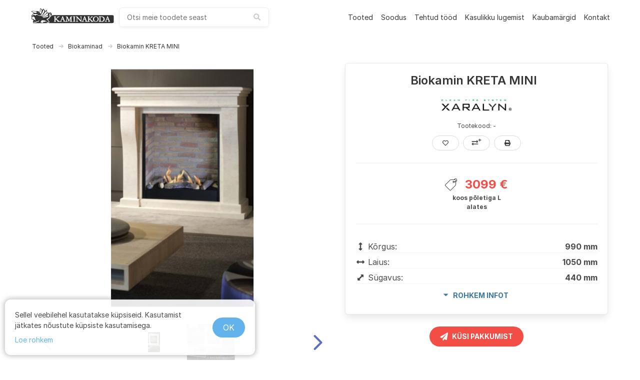

--- FILE ---
content_type: text/html; charset=utf-8
request_url: https://kaminakoda.ee/toode/biokamin-kreta-mini-rubyfire/
body_size: 98587
content:



<!DOCTYPE html>
<html class="no-js" lang="et">
<head>
    <meta charset="utf-8" />
    <title>
        
            Biokamin KRETA MINI Xaralyn|Kaminakoda| Uuri lähemalt!
        
        
            
                - Kaminakoda
            
        
    </title>
    <meta name="viewport" content="width=device-width, initial-scale=1" />
    
        <meta name="description" content="Biokamin KRETA MINI , Xaralyn, Biokaminad loovad Teie koju meeldiva atmosfääri. Ei vaja korstent. Ei teki tuhka. Biopõleti on väga turvaline.  Uuri lähemalt!" />
    

    <meta property="og:type" content="website">
    <meta property="og:locale" content="et_EE" />
    <meta property="og:title" content="Biokamin KRETA MINI Xaralyn|Kaminakoda| Uuri lähemalt! - kaminakoda.ee">
    <meta property="og:description" content="Biokamin KRETA MINI , Xaralyn, Biokaminad loovad Teie koju meeldiva atmosfääri. Ei vaja korstent. Ei teki tuhka. Biopõleti on väga turvaline.  Uuri lähemalt!">
    
        
        <meta property="og:image" content="https://m.kaminakoda.ee/media/images/RubyFires_biokamin_KRETA_MINI_tunnuspilt.max-1200x1200.jpg">
    
    <meta property="og:url" content="https://kaminakoda.ee/toode/biokamin-kreta-mini-rubyfire/">
    <meta name="p:domain_verify" content="ffb14006db247c5c9f94bafcd0b0fa0f" />

    
    <link rel="shortcut icon" type="image/png" href="/static/img/favicon.860cde2fb661.ico" />
    <link rel="apple-touch-icon" sizes="180x180" href="/static/img/apple-touch-icon.b8e49d62f7d1.png">
    <link rel="icon" type="image/png" sizes="32x32" href="/static/img/favicon-32x32.0408b23910ee.png">
    <link rel="icon" type="image/png" sizes="16x16" href="/static/img/favicon-16x16.74b567f05852.png">
    <link rel="manifest" href="/static/img/site.b9aa277fcfc3.webmanifest">
    <link rel="mask-icon" href="/static/img/safari-pinned-tab.ed887d998eeb.svg" color="#5bbad5">
    <meta name="theme-color" content="#ffffff">

    
        <link rel="stylesheet" href="https://m.kaminakoda.ee/CACHE/css/output.bfe0eee79723.css" type="text/css">
    

    

    
    


    <link rel="stylesheet" href="/static/lib/photoswipe-4.1.3/photoswipe.a78e12d3a036.css" />
    <link rel="stylesheet" href="/static/lib/photoswipe-4.1.3/default-skin/default-skin.36c613158e16.css" />


    <link rel="stylesheet" href="https://cdnjs.cloudflare.com/ajax/libs/hint.css/2.6.0/hint.min.css" />

    


<link rel="stylesheet" href="/static/lib/snackbar-0.1.16/snackbar.min.4220368aced9.css" />
<script defer src="/static/lib/snackbar-0.1.16/snackbar.min.8f19a3527021.js"></script>


</head>

<body class="">






    <div style="all: initial">
    <div id="scroll-top" style="display: none">
        <div id="scroll-top-inner">
            <div id="scroll-top-core"><i class="fas fa-angle-double-up" aria-hidden="true"></i></div>
        </div>
    </div>
</div>





<nav class="navbar is-white" role="navigation" aria-label="main navigation">
    <div class="container mt-2 mb-2">
        <div class="navbar-brand">
            <a class="navbar-item title is-size-6-mobile is-size-5 nav-no-hover nav-logo" style="margin-bottom: 0" href="/" aria-label="kaminakoda">
                <svg xmlns="http://www.w3.org/2000/svg" width="170" height="35" fill="none">
  <path fill="#000" d="M20.5457 2.9449c-.0728.3137-.3643 1.9793-.6314 3.7413-.4857 3.0173-.51 3.2104-.0972 3.8138.2186.338.4372.5793.4615.5552.0485-.0483.2185-1.5931.3643-3.4517.17-1.8587.4128-3.4759.51-3.6207.3642-.362 2.4042 1.7862 2.4042 2.5345 0 .3379-.2671 1.7862-.5828 3.2344-.5586 2.5345-.5586 2.6311-.1214 2.7276.85.2173.4614 2.0759-.6558 3.2345-.34.3379-.68.9414-.8014 1.3276-.1943.7483-1.0686 1.0862-1.5543.6035-.1457-.1449-.7043-.2656-1.2628-.2656-1.3115-.0241-2.55-.5069-3.7643-1.4482-.9957-.7725-1.02-.7966-1.7729-.4104-.4371.2173-1.0685.6276-1.4328.9173l-.6315.531-1.0685-.531c-1.7243-.8207-2.9629-.6759-5.1.6275-1.2386.7483-1.2386.1931-.0243-1.1586 1.4571-1.5931 1.9671-1.762 5.4157-1.7862 1.6757 0 3.1814-.0965 3.3514-.2172.2186-.1207.5829.1207 1.19.7965 1.1415 1.3518 2.4043 1.9552 4.0315 1.9552 1.8943 0 3.5457-1.231 3.9342-2.9448.17-.6276.1458-.6518-1.1171-.7242-1.19-.0724-1.3357-.1448-1.6514-.7965-.68-1.4724-2.2343-3.2104-3.2057-3.5966-1.0929-.4345-3.2058-.5069-4.2743-.1207-.6072.1931-1.0929.1449-2.5257-.2896-2.4772-.7483-4.6386-.7483-6.1686.0483-1.1414.5793-1.7 1.1827-1.0686 1.1827.6072 0 3.8129 1.738 4.4443 2.3897l.6557.7-1.0928.5069c-1.7729.8689-3.3515 3.0655-3.8857 5.431-.17.6276-.1215.6759.437.531.583-.1448.6072-.1207.4615.6276-.0728.4345-.2914.9655-.4614 1.1828-.4129.4586-.4372 1.3276-.0729 1.5448.1458.0966.17.4586.0972.869-.2429 1.0379.9471 2.1483 2.2585 2.1483.6072 0 1.093.1448 1.3358.4344.5343.6035.5343.7-.2429 1.3759-.6071.5069-.68.7241-.6557 1.9793 0 .7724.1943 1.8104.4128 2.3173l.413.8931H21.25c10.1757 0 14.45-.0725 14.45-.2656 0-.1448-.2671-.1931-.6557-.1207-.7772.169-1.0929 0-1.5057-.7724-.2672-.5069-.2672-.531.34-.3862.4128.0966.7771.0242 1.0685-.2414.4129-.3862.4615-.362.6072.338.1214.6276.2428.7483.68.6758.3643-.0482.5828-.2655.6314-.5793.0486-.2896.2915-.5793.5586-.6517.5586-.1448.6071-.9414.0971-1.3759-.1943-.1689-.5828-.2413-.85-.1689-.5828.1448-.9714-.4345-.9714-1.4483 0-.9414-.17-1.1103-1.7971-2.0276-1.3843-.7483-1.4086-.7965-.85-1.0138 2.2585-.9172 3.2542-1.4724 4.3228-2.462 1.4572-1.3759 1.8214-2.1483 1.6272-3.669-.4858-3.8138-.4615-4.0793.1214-4.6345.6557-.6034 1.36-.6517 2.1128-.1207.7043.4828.68.7724-.0971.869-.3643.0483-.7771.2655-.9229.5069-.2185.362-.17.531.2672.8689.2914.2414.51.6276.4857.869-.0486.5069.6071.9897 1.0686.7483 1.7971-.8448 2.3314-1.6173 1.4814-2.2207-.3157-.2172-.4371-.5069-.3643-.9414.17-.7965-.34-1.9552-1.0928-2.5345-1.2143-.9655-3.57-.5069-4.6386.8931l-.4857.6759-.0243-1.231c0-.6759-.0729-1.2793-.1457-1.3759-.0729-.0724-.5829.1448-1.1172.4828-.7043.4586-1.02.5551-1.1414.362-.0971-.1689-.3643-1.5448-.6071-3.0655-.2429-1.5448-.5343-2.8241-.6072-2.8965-.0971-.0483-.7043.5551-1.3843 1.3276-.6557.7724-1.2628 1.424-1.3843 1.424-.0971.0242-.9228-1.1103-1.8214-2.4861-.8986-1.4-1.7-2.5345-1.8214-2.5345-.0972-.0241-.4372.5793-.7772 1.3276-.68 1.5448-.4371 1.569-3.2057-.5552-1.0928-.8448-2.04-1.5207-2.1128-1.5207-.0729 0-.1943.2414-.2429.531zm7.4557 3.9586l.9229 1.8586-2.8172 4.8759c-2.38 4.1275-2.89 4.8758-3.3028 4.7793-.2672-.0724-.5343-.2173-.6072-.338-.1214-.1931.5343-2.2689 1.1172-3.4758.2428-.5069 2.7928-7.4345 3.23-8.7621.1457-.4103.3157-.7724.3886-.7724.0971 0 .5828.8207 1.0685 1.8345zM33.15 9.7759l.17 2.269-.68.5793c-6.3629 5.2862-8.2086 6.662-8.5243 6.4207-.1943-.169-.2428-.3863-.1214-.5552.2429-.2897 6.0714-7.7 7.6743-9.7276.5585-.7 1.0685-1.2552 1.1657-1.2552.0728-.0241.2186 1.0138.3157 2.269zm-22.0514-.6517c.9471.4345 2.0885.7724 2.5014.7724 1.1414 0 .8014.4827-.9714 1.4-1.9915 1.0379-2.6715.9414-6.1929-.9414l-2.6714-1.4.85-.3862c1.4086-.6276 4.3471-.362 6.4843.5552zm6.3871 2.8241c.2672.3138.17.3621-.7043.3621-.9228 0-1.2143-.1931-.8257-.5552.2914-.2897 1.2143-.169 1.53.1931zm18.6757.2897c0 .2413-.1457 1.231-.2914 2.2206l-.2914 1.7863-4.8572 2.0034c-2.6714 1.1103-4.9785 2.0276-5.1243 2.0276-.17 0-.3642-.169-.4371-.3621-.0971-.2655.3643-.7241 1.5057-1.5689.8986-.6276 3.2786-2.3656 5.27-3.838 2.0157-1.4483 3.7886-2.6552 3.9586-2.6552.1457-.0241.2914.169.2671.3863zm.17 6.2275c-.3643.5794-.7528 1.1345-.8985 1.2311-.1458.0965-2.3072.5793-4.7843 1.0862-4.3957.9172-5.4886.9414-4.7115.169.4129-.4104 10.8315-4.0069 10.9286-3.7656.0486.1207-.1943.6759-.5343 1.2793zM7.6986 19.6c1.2871.7724 1.9186 1.7138 2.0886 3.0897.097.8207.4371 1.6896.9228 2.4379.4129.6759.7043 1.2552.6314 1.3517-.0971.0725-.6557 0-1.2871-.1689-1.0929-.3138-2.4286-1.3518-2.9386-2.269-.2428-.4345-.2914-.4345-.8257-.0483-.8014.5552-1.36.4828-1.8214-.2172-.3157-.4828-.34-.6759-.0972-.9655.2429-.3138.2429-.4587-.0971-.7966-.51-.5793-.4857-.9414.0728-1.231.3158-.169.413-.4345.34-.869-.2185-1.1103 1.3843-1.3034 3.0115-.3138zm21.3471 7.338c1.8457.3862 5.1972 1.8344 5.1972 2.2689 0 .3862-.3158.2897-1.9672-.4827-.85-.3862-1.5786-.6518-1.6271-.6035-.0729.0483.0243.4345.1943.8448.3885.9173.2671 1.038-.6558.7242-.4128-.1448-1.3842-.2414-2.1614-.1931-1.3843.0724-1.4328.0965-1.4328.7483-.0243.362-.2186.8448-.4372 1.062-.34.3621-.51.3862-.8986.1207-.3885-.2414-.5828-.2414-.9471 0-.3886.2414-.5586.2173-.9471-.1207-.2672-.2414-.6315-.362-.8743-.2655-1.0443.3862-1.53-1.4241-.6315-2.3172.2915-.2897.8015-.6035 1.1658-.7483l.6557-.2655-.5343-.4345c-.3157-.2414-.5586-.5069-.5586-.5793 0-.4345 3.8857-.2897 6.46.2414zm-10.5886.0482c0 .2897-1.4328 2.269-1.8942 2.6311-.2186.1689-1.0443.3138-1.8943.3138-1.3115 0-1.5543.0724-1.6757.4827-.2429.7242-.8986.9897-1.6272.6276-.51-.2655-.68-.2414-1.1414.1207-.4129.3379-.6557.3862-1.02.2172-.2429-.1448-.4614-.362-.4614-.4827 0-.1207-.2915-.0724-.6315.1207-.7771.3862-1.3114.2413-1.3114-.4104 0-.2414.0972-.4103.2186-.3379.34.2172.9957-.0966.9957-.4828 0-.4827.3157-.4103.68.1449.4129.6758 1.2143.6275 1.4086-.0966.1457-.5793.1457-.5793.6071-.1207.6071.6035 1.2871.5069 1.3843-.2172.0728-.4828.2186-.5311 1.53-.5311 1.6757 0 2.55-.362 3.3271-1.4241.51-.6759 1.5057-1.0379 1.5057-.5552z"/>
  <path fill="#000" d="M44.5643 16.6552c-.2429.2655-.5829.4827-.7529.4827-.1943 0-.51.2656-.7286.5794-.2671.4103-.6557.6275-1.2385.6758-.8258.0724-.8986.1448-1.2872 1.3276-.5343 1.6414-1.9186 3.2828-3.4728 4.1759-.7043.3862-1.36.7482-1.5058.8207-.1214.0482.0486.3137.4129.6034.4614.3621.7043.8448.8257 1.5931.0729.6276.2914 1.0862.4614 1.0862.5343 0 1.5786.9897 1.5786 1.4724 0 .2655-.2186.7724-.4614 1.1345-.2672.3621-.5343.8931-.6314 1.1828l-.1458.5551h63.8955c57.533 0 63.969-.0482 64.625-.3862 1.287-.6517 1.432-1.4 1.432-7.7 0-6.1069-.121-6.9276-1.238-7.7-.534-.362-5.513-.3862-60.957-.3862-60.0589 0-60.3746 0-60.8117.4828zm21.3471 2.2207c.17.3138 1.02 2.462 1.8457 4.7793.85 2.3172 1.6757 4.3689 1.8457 4.5621.2915.3137 2.6229.5068 2.89.2172.1943-.1931.6072-8.2552.4372-8.4241-.1215-.0966-.51-.2173-.9229-.2656-.4614-.0482-.7286-.2172-.7286-.4344 0-.2897.3643-.3621 1.7972-.3621h1.8214l1.5786 3.5483c.8743 1.9793 1.6757 3.5724 1.7486 3.5724.0971 0 .7285-1.4483 1.4085-3.2104.7043-1.7379 1.36-3.3551 1.4572-3.5482.1457-.2656.6314-.3621 1.87-.3621 1.3357 0 1.6757.0724 1.6757.3621 0 .1931-.3886.4827-.85.6275-.5343.169-.85.4345-.8257.6759 0 .2172.0243 2.0759.0485 4.1276.0486 3.5241.0729 3.7414.51 3.7414.7286 0 1.2386.2655 1.2386.6276 0 .2655-.5343.3379-2.5743.3379-2.2828 0-2.55-.0483-2.4771-.4104.0486-.2172.34-.4827.68-.5551.6071-.1449.6071-.1449.6557-3.2587l.0486-3.1379-.4615.9655c-.2671.5311-.9228 2.1966-1.5057 3.669-1.1171 2.9207-1.6028 3.3793-2.0643 1.931-.4371-1.4241-2.8657-6.9276-3.0599-6.9276-.0972 0-.1458 1.4966-.1215 3.3069l.0729 3.3311.85.1207c.5585.0724.8743.2655.9228.5551.0729.3862-.2428.4104-4.7357.3621-4.08-.0724-4.8086-.1207-4.8086-.4345 0-.2172.2672-.3862.68-.4345.8015-.0965.8015-.2655.0972-2.1l-.5586-1.4482h-2.89l-.5343 1.4482c-.68 1.8828-.68 2.0035.0972 2.1.3886.0483.7043.2414.7528.4828.0729.3379-.4128.3862-4.4928.4828-2.5015.0482-4.6629 0-4.8086-.1207-.1457-.1207-.0243-.3621.3643-.6518.34-.2413.5586-.4827.4857-.531-.0729-.0483-1.0686-.869-2.2343-1.8345-1.1657-.9655-2.1371-1.6655-2.1857-1.5689-.0486.1207-.0486.9655 0 1.931.0729 1.5931.1214 1.7379.68 1.8586.4129.1207.5829.3138.5343.5793-.0729.338-.4129.4104-2.3314.4345-1.9915.0483-2.2343 0-2.2343-.3862 0-.2655.2428-.4828.7285-.5793l.7286-.1448v-4.2242c0-3.9827-.0243-4.2241-.4614-4.2241-.2429 0-.5829-.169-.7772-.3862-.51-.6276.17-.8207 2.4529-.7724 1.6271.0482 2.0643.1448 2.0643.4345 0 .1931-.2672.4103-.6072.4827-.5585.1207-.6071.2655-.7285 1.9069-.0729.9655-.0729 1.8104-.0243 1.8586.1214.1207 1.4086-.8207 3.2786-2.4138 1.3357-1.1586 1.4085-1.231.85-1.3517-.3158-.0724-.5829-.2896-.5829-.4827 0-.2897.4857-.3863 2.38-.4345 2.2343-.0724 2.3557-.0483 2.3557.4345 0 .362-.17.4827-.6071.4827-.3643 0-.9715.169-1.4086.3862-.9229.4828-4.2986 3.2104-4.2986 3.4759 0 .3138 5.0272 4.3931 5.78 4.731.4129.169 1.0443.2173 1.53.1207.9229-.1931 1.0686-.4828 3.0115-5.8896 1.5785-4.369 1.53-4.2725 1.9428-4.2725.1943 0 .51.2414.7043.5311zm43.9576 0c.194.3138 1.02 2.462 1.87 4.7793.825 2.3172 1.602 4.3448 1.724 4.4896.267.3621 1.36.5793 2.21.4104l.656-.1207v-8.3517l-.729-.1449c-.874-.1689-.971-.7965-.17-.9896.291-.0724 1.36-.1207 2.356-.0724 1.408.0482 1.821.1448 1.821.4345 0 .1931-.267.4103-.607.4827-.559.1207-.607.2655-.729 1.9069-.072.9655-.072 1.8104-.024 1.8586.122.1207 1.409-.8207 3.279-2.4138 1.335-1.1586 1.408-1.231.85-1.3517-.316-.0724-.583-.2896-.583-.4827 0-.2897.437-.3621 2.186-.3621 2.55 0 2.914.3862 1.044 1.0862-1.02.3862-4.809 3.2103-4.809 3.5965 0 .3863 5.076 4.4656 6.023 4.8759.583.2655 1.02.5793.972.7241-.122.338-5.27.4587-5.465.1449-.073-.1449.122-.4345.437-.6518l.559-.4344-.729-.6035c-2.987-2.4862-3.691-3.0414-3.764-2.9689-.048.0724-.073.9172-.024 1.9068.073 1.7138.121 1.8345.68 1.9552.413.1207.583.2897.534.5793-.073.3621-.486.4104-4.566.338-2.477-.0483-4.59-.169-4.711-.2897-.316-.3138.073-.7241.729-.7241.728 0 .728-.0483 0-1.9552l-.583-1.5448h-2.842l-.534 1.4482c-.68 1.8828-.68 2.0035.097 2.1.413.0483.704.2414.753.4828.073.3862-.146.4345-2.089.4345-1.19 0-2.234-.0724-2.307-.169-.267-.2655.34-.7965.923-.7965.632 0 1.19-1.1345 2.866-5.7931 1.554-4.2724 1.578-4.3449 1.991-4.3449.195 0 .51.2414.705.5311zm46.07.4345c.218.4586 1.02 2.5827 1.797 4.7069.777 2.1241 1.505 3.9827 1.627 4.1517.121.1448.461.3138.753.362.291.0483.534.2414.534.4345 0 .2897-.461.3862-2.38.4345-2.186.0483-2.38.0241-2.307-.3621.048-.2655.34-.4586.753-.5069.364-.0482.655-.1689.655-.2655 0-.1207-.267-.8931-.582-1.7379l-.583-1.5448h-2.842l-.534 1.4482c-.68 1.8828-.68 2.0035.097 2.1.413.0483.704.2414.753.5069.073.3862-.121.4345-2.186.3621-1.821-.0483-2.258-.1448-2.258-.4345 0-.2414.315-.4103.85-.4827l.85-.1207 1.87-4.9483c1.02-2.7276 1.87-4.9724 1.894-5.0207 0-.0483.194-.0483.413 0 .243.0483.607.4586.826.9173zm-10.298-.0966c2.526.7 3.862 2.6552 3.668 5.3828-.146 1.9793-1.118 3.5241-2.745 4.3448-1.141.6034-1.384.6276-5.148.6276-3.619 0-3.959-.0242-3.959-.4345 0-.2655.243-.4828.704-.5552.462-.0965.753-.3379.85-.6758.073-.2656.146-2.1725.146-4.1759v-3.6931l-.85-.3379c-.874-.3621-1.093-.7483-.534-.9414.631-.2173 6.678.1207 7.868.4586zm-54.691.0966c0 .2172-.2915.4103-.7286.4827l-.7286.1207v8.4483l.7286.1207c.4371.0724.7286.2655.7286.4827 0 .2897-.4857.3862-2.6229.4345-2.4286.0483-2.6228.0241-2.55-.3621.0486-.2896.34-.4586.8743-.5069l.7771-.0724-.0485-4.2724-.0729-4.2724-.7286-.1207c-.4371-.0724-.7528-.2896-.8014-.5552-.0728-.3862.1214-.4103 2.55-.362 2.1372.0482 2.6229.1448 2.6229.4345zm6.0957 2.3655c1.4571 1.5689 3.0603 3.3069 3.5453 3.862.51.5552.972 1.0138 1.045 1.0138.17 0 .145-4.0551-.025-5.3827-.145-.9655-.242-1.1104-.922-1.3035-.413-.1207-.7533-.362-.7533-.5551 0-.2897.3883-.3621 1.9433-.3621 1.554 0 1.942.0724 1.942.3621 0 .1931-.242.3862-.534.4344l-.558.0725v5.0689c0 4.0552-.073 5.0448-.316 5.0448-.316 0-7.2373-7.2413-7.4073-7.7482-.0486-.1207-.1943-.2173-.3157-.2173-.3643 0-.2672 6.2759.0971 6.3724.1457.0725.6072.169.9714.2656.4858.0965.6558.2655.6072.5551-.0729.3621-.3886.4104-2.2343.4104-2.4043 0-2.9629-.338-1.5057-.9414l.8743-.3621v-3.8138c0-2.1-.0972-3.9344-.1943-4.0793-.0972-.1689-.4372-.3379-.7772-.362-.4128-.0725-.6314-.2656-.68-.6518-.0728-.4827 0-.531 1.2386-.531h1.3114l2.6472 2.8483zm37.3753-2.269c2.065.9655 3.036 2.4862 3.036 4.731 0 2.1483-1.044 3.8621-3.036 4.9-1.36.7242-4.201.7242-5.634-.0241-2.841-1.4724-3.788-4.9965-2.064-7.7724 1.408-2.269 4.954-3.1379 7.698-1.8345z"/>
  <path fill="#000" d="M64.2842 22.4724c-.2428.6759-.3885 1.2793-.34 1.3517.0729.0483.5586.0724 1.0929.0242l.9471-.0725-.4857-1.2793c-.2671-.6758-.5585-1.2551-.6314-1.2551-.0729 0-.34.5551-.5829 1.231zm43.9568.0241c-.218.7-.364 1.3035-.315 1.3518.048.0482.534.0482 1.068 0l.947-.0725-.485-1.2793c-.267-.6758-.559-1.2551-.632-1.2551-.097 0-.364.5551-.583 1.2551zm45.9-.1207c-.218.6518-.412 1.2311-.412 1.3276 0 .1207.485.1931 1.068.1931h1.069l-.51-1.3276c-.267-.7241-.559-1.3275-.632-1.3275-.097 0-.364.5069-.583 1.1344zM141.1 23.8724c0 4.7793-.024 4.731 2.186 4.5621 2.283-.169 3.618-1.4242 3.837-3.5483.291-3.0173-1.797-5.0931-5.1-5.0931h-.923v4.0793zm-11.366-3.5966c-1.675 1.0138-2.283 4.1518-1.19 6.2759.777 1.5448 1.919 2.2448 3.4 2.1 2.259-.1931 3.425-1.6897 3.425-4.3931.024-2.0034-.535-3.331-1.652-4.0069-1.02-.6276-2.938-.6034-3.983.0241z"/>
</svg>

            </a>
            <a role="button" class="navbar-burger" data-target="navMenu" aria-label="menu" aria-expanded="false">
                <span aria-hidden="true"></span>
                <span aria-hidden="true"></span>
                <span aria-hidden="true"></span>
            </a>
        </div>

        <div id="search-root"></div>
        <script type="application/ld+json">
        {
          "@context": "https://schema.org",
          "@type": "WebSite",
          "url": "https://kaminakoda.ee",
          "potentialAction": {
            "@type": "SearchAction",
            "target": "https://kaminakoda.ee/search/?query={search_term_string}",
            "query-input": "required name=search_term_string"
          }
        }
        </script>
        <div id="navMenu" class="navbar-menu">
            <div class="navbar-end">
                
                
                    <a class="navbar-item" href="/tooted/">
                        Tooted
                    </a>
                
                    <a class="navbar-item" href="/soodus/">
                        Soodus
                    </a>
                
                    <a class="navbar-item" href="/tehtud-tood/">
                        Tehtud tööd
                    </a>
                
                    <a class="navbar-item" href="/kasulikku-lugemist/">
                        Kasulikku lugemist
                    </a>
                
                    <a class="navbar-item" href="/kaubamargid/">
                        Kaubamärgid
                    </a>
                
                    <a class="navbar-item" href="/kontakt/">
                        Kontakt
                    </a>
                
            </div>
        </div>
    </div>
</nav>

<div class="nav-activities not-displayed is-hidden-print container action-container mb-3" id="js-nav">
    
    <div></div>
    <div>
        <a class="button is-primary is-outlined is-small not-displayed" id="js-to-comparison">
            <span class="mr-2" id="js-compare-count"></span>
            <i class="fas fa-exchange-alt"></i>
            <span class="ml-2">Vaata võrdlust</span>
        </a>
    </div>
    <div>
        <a class="button is-info is-outlined is-rounded is-small not-displayed" id="js-to-fav">
            <span class="mr-2" id="js-fav-count"></span>
            <svg xmlns="http://www.w3.org/2000/svg" aria-hidden="true" class="svg-inline--fa fa-heart fa-w-16" data-icon="heart" data-prefix="far" viewBox="0 0 512 512">
  <path fill="currentColor" d="M458.4 64.3C400.6 15.7 311.3 23 256 79.3 200.7 23 111.4 15.6 53.6 64.3-21.6 127.6-10.6 230.8 43 285.5l175.4 178.7c10 10.2 23.4 15.9 37.6 15.9 14.3 0 27.6-5.6 37.6-15.8L469 285.6c53.5-54.7 64.7-157.9-10.6-221.3zm-23.6 187.5L259.4 430.5c-2.4 2.4-4.4 2.4-6.8 0L77.2 251.8c-36.5-37.2-43.9-107.6 7.3-150.7 38.9-32.7 98.9-27.8 136.5 10.5l35 35.7 35-35.7c37.8-38.5 97.8-43.2 136.5-10.6 51.1 43.1 43.5 113.9 7.3 150.8z"/>
</svg>

        </a>
    </div>
</div>

<script>
    const jsToCompElem = document.getElementById('js-to-comparison');
    const jsToFavElem = document.getElementById('js-to-fav');

    function openCompare() {
        let compareProducts = [];
        try {
            compareProducts = JSON.parse(localStorage.getItem('kaminakoda-compare') || '[]');
        } catch (e) {
            console.error(e);
        }

        let queryParams = '?';
        for (let i = 0; i < compareProducts.length; i++) {
            queryParams += ('p=' + compareProducts[i] + '&');
        }
        window.open('/vordle/' + queryParams.replace(/&$/, ''), '_blank');
    }

    function openFav() {
        let favProducts = [];
        try {
            favProducts = JSON.parse(localStorage.getItem('kaminakoda-fav-v3') || '[]');
        } catch (e) {
            console.error(e);
        }

        let queryParams = '?';
        for (let i = 0; i < favProducts.length; i++) {
            queryParams += ('p=' + favProducts[i] + '&');
        }
        window.open('/lemmikud/' + queryParams.replace(/&$/, ''), '_blank');
    }

    function updateNav() {
        let compareProducts = [];
        try {
            compareProducts = JSON.parse(localStorage.getItem('kaminakoda-compare') || '[]');
        } catch (e) {
            console.error(e);
        }

        let favProducts = [];
        try {
            favProducts = JSON.parse(localStorage.getItem('kaminakoda-fav-v3') || '[]');
        } catch (e) {
            console.error(e);
        }

        const navElem = document.getElementById('js-nav');
        if (compareProducts.length > 0 || favProducts.length > 0) {
            navElem.classList.remove('not-displayed');
        } else {
            navElem.classList.add('not-displayed');
        }

        if (compareProducts.length > 0) {
            document.getElementById('js-to-comparison').classList.remove('not-displayed');
        }
        if (favProducts.length > 0) {
            document.getElementById('js-to-fav').classList.remove('not-displayed');
        }

        jsToCompElem.removeEventListener('click', openCompare, true);
        jsToCompElem.addEventListener('click', openCompare, true);
        document.getElementById('js-compare-count').innerText = compareProducts.length.toString();

        jsToFavElem.removeEventListener('click', openFav, true);
        jsToFavElem.addEventListener('click', openFav, true);
        document.getElementById('js-fav-count').innerText = favProducts.length.toString();
    }

    updateNav();
</script>



    <section class="section pt-4">
        <div class="container">
            <nav class="breadcrumb has-arrow-separator is-small" aria-label="breadcrumbs">
                <ol>
                    
                    <li><a href="/tooted/">Tooted</a></li>
                    
                        <li><a href="/tooted/biokaminad/">Biokaminad</a></li>
                    
                    <li class="is-active"><a href="#" aria-current="page">Biokamin KRETA MINI</a></li>
                </ol>
            </nav>
            <div class="columns">
                <div class="column is-two-third">
                    <!-- Root element of PhotoSwipe. Must have class pswp. -->
<div class="pswp" tabindex="-1" role="dialog" aria-hidden="true">

    <!-- Background of PhotoSwipe.
         It's a separate element as animating opacity is faster than rgba(). -->
    <div class="pswp__bg"></div>

    <!-- Slides wrapper with overflow:hidden. -->
    <div class="pswp__scroll-wrap">

        <!-- Container that holds slides.
            PhotoSwipe keeps only 3 of them in the DOM to save memory.
            Don't modify these 3 pswp__item elements, data is added later on. -->
        <div class="pswp__container">
            <div class="pswp__item"></div>
            <div class="pswp__item"></div>
            <div class="pswp__item"></div>
        </div>

        <!-- Default (PhotoSwipeUI_Default) interface on top of sliding area. Can be changed. -->
        <div class="pswp__ui pswp__ui--hidden">
            <div class="pswp__top-bar">

                <!--  Controls are self-explanatory. Order can be changed. -->
                <div class="pswp__counter"></div>
                <button class="pswp__button pswp__button--close" title="Close (Esc)"></button>
                <button class="pswp__button pswp__button--fs" title="Toggle fullscreen"></button>
                <button class="pswp__button pswp__button--zoom" title="Zoom in/out"></button>

                <!-- element will get class pswp__preloader--active when preloader is running -->
                <div class="pswp__preloader">
                    <div class="pswp__preloader__icn">
                        <div class="pswp__preloader__cut">
                            <div class="pswp__preloader__donut"></div>
                        </div>
                    </div>
                </div>
            </div>

            <div class="pswp__share-modal pswp__share-modal--hidden pswp__single-tap">
                <div class="pswp__share-tooltip"></div>
            </div>

            <button class="pswp__button pswp__button--arrow--left" title="Previous (arrow left)">
            </button>

            <button class="pswp__button pswp__button--arrow--right" title="Next (arrow right)">
            </button>

            <div class="pswp__caption">
                <div class="pswp__caption__center"></div>
            </div>
        </div>
    </div>
</div>

                    <div id="embla-root"></div>
                </div>

                <div class="column info-column">
                    <div>
                        <div class="box has-grey-border">
                            
                            <div class="mb-4 is-centered-in-div">
                                <h1 class="title has-text-centered is-size-4 is-size-5-mobile mb-0 mr-3">Biokamin KRETA MINI</h1>
                                
                                
                            </div>
                            <h2 class="subtitle has-text-centered is-size-5 is-size-6-mobile mb-2">
                                
                                    <a class="manufacturer-logo" href="/kaubamargid/xaralyn-biokaminad-biopoletid/">
                                        <img alt="Xaralyn-Biopoletid-Biokaminad-logo.jpg" height="362" src="https://m.kaminakoda.ee/media/images/Xaralyn-Biopoletid-Biokaminad-logo.original.jpg" width="2267">
                                    </a>
                                
                            </h2>
                            <h3 class="subtitle has-text-centered is-size-7 mb-3">
                                Tootekood: -

                            
                            </h3>
                            <div class="is-flex is-justified-center is-hidden-print">
                                <button class="button is-rounded is-small not-displayed product-action hint--bottom  hint--rounded" aria-label="Lisa lemmikutesse" id="js-fav-add">
                                    <svg xmlns="http://www.w3.org/2000/svg" aria-hidden="true" class="svg-inline--fa fa-heart fa-w-16" data-icon="heart" data-prefix="far" viewBox="0 0 512 512">
  <path fill="currentColor" d="M458.4 64.3C400.6 15.7 311.3 23 256 79.3 200.7 23 111.4 15.6 53.6 64.3-21.6 127.6-10.6 230.8 43 285.5l175.4 178.7c10 10.2 23.4 15.9 37.6 15.9 14.3 0 27.6-5.6 37.6-15.8L469 285.6c53.5-54.7 64.7-157.9-10.6-221.3zm-23.6 187.5L259.4 430.5c-2.4 2.4-4.4 2.4-6.8 0L77.2 251.8c-36.5-37.2-43.9-107.6 7.3-150.7 38.9-32.7 98.9-27.8 136.5 10.5l35 35.7 35-35.7c37.8-38.5 97.8-43.2 136.5-10.6 51.1 43.1 43.5 113.9 7.3 150.8z"/>
</svg>

                                </button>
                                <button class="button is-rounded is-small is-info not-displayed product-action hint--bottom  hint--rounded" aria-label="Eemalda lemmikutest" id="js-fav-remove">
                                    <svg xmlns="http://www.w3.org/2000/svg" aria-hidden="true" class="svg-inline--fa fa-heart fa-w-16" data-icon="heart" data-prefix="far" viewBox="0 0 512 512">
  <path fill="currentColor" d="M458.4 64.3C400.6 15.7 311.3 23 256 79.3 200.7 23 111.4 15.6 53.6 64.3-21.6 127.6-10.6 230.8 43 285.5l175.4 178.7c10 10.2 23.4 15.9 37.6 15.9 14.3 0 27.6-5.6 37.6-15.8L469 285.6c53.5-54.7 64.7-157.9-10.6-221.3zm-23.6 187.5L259.4 430.5c-2.4 2.4-4.4 2.4-6.8 0L77.2 251.8c-36.5-37.2-43.9-107.6 7.3-150.7 38.9-32.7 98.9-27.8 136.5 10.5l35 35.7 35-35.7c37.8-38.5 97.8-43.2 136.5-10.6 51.1 43.1 43.5 113.9 7.3 150.8z"/>
</svg>

                                </button>
                                <button class="button is-rounded is-small not-displayed product-action ml-2 hint--bottom  hint--rounded" aria-label="Lisa võrdlusesse" id="js-compare-add">
                                    <svg xmlns="http://www.w3.org/2000/svg" width="20" height="15" fill="none" viewBox="0 0 46 36">
  <path fill="#4A4A4A" d="M0 15.1719v-.9688c0-.8025.6506-1.4531 1.4531-1.4531H23.25V9.8437c0-1.2937 1.5681-1.94 2.4807-1.0275l4.8437 4.8437c.5675.5675.5675 1.4876 0 2.0551l-4.8437 4.8437c-.9091.9089-2.4807.2716-2.4807-1.0275V16.625H1.4531C.6506 16.625 0 15.9744 0 15.1719zm29.5469 9.2031H7.75v-2.9063c0-1.2905-1.5659-1.9423-2.4807-1.0275L.4256 25.2849c-.5675.5675-.5675 1.4876 0 2.0551l4.8437 4.8437c.91.9099 2.4807.2705 2.4807-1.0275V28.25h21.7969c.8025 0 1.4531-.6506 1.4531-1.4531v-.9688c0-.8025-.6506-1.4531-1.4531-1.4531zM44.9286 6.0938h-4.8215V1.875c0-.5177-.4798-.9375-1.0714-.9375h-1.0714c-.5916 0-1.0714.4198-1.0714.9375v4.2188h-4.8215c-.5916 0-1.0714.4198-1.0714.9375v.9375c0 .5176.4798.9375 1.0714.9375h4.8215v4.2187c0 .5177.4798.9375 1.0714.9375h1.0714c.5916 0 1.0714-.4198 1.0714-.9375V8.9062h4.8215c.5916 0 1.0714-.4198 1.0714-.9375v-.9375c0-.5176-.4798-.9375-1.0714-.9375z"/>
</svg>

                                </button>
                                <button class="button is-rounded is-small is-info not-displayed product-action ml-2 hint--bottom  hint--rounded" aria-label="Eemalda võrdlusest" id="js-compare-remove">
                                    <svg xmlns="http://www.w3.org/2000/svg" width="20" height="15" fill="none">
  <path fill="#fff" d="M.4166 6.3216V5.918c0-.3344.2711-.6055.6055-.6055h9.082v-1.211c0-.539.6534-.8083 1.0337-.428l2.0182 2.0181a.6056.6056 0 010 .8563l-2.0182 2.0182c-.3788.3787-1.0337.1132-1.0337-.4281V6.927h-9.082a.6055.6055 0 01-.6055-.6054zm12.3112 3.8346h-9.082v-1.211c0-.5376-.6525-.8092-1.0336-.428L.594 10.5354a.6055.6055 0 000 .8563l2.0182 2.0182c.3791.3791 1.0336.1127 1.0336-.4281v-1.211h9.082a.6054.6054 0 00.6055-.6054v-.4037a.6055.6055 0 00-.6055-.6055zM19.5714 2.5h-5.1428c-.2367 0-.4286.196-.4286.4375v.4375c0 .2416.1919.4375.4286.4375h5.1428c.2367 0 .4286-.196.4286-.4375v-.4375c0-.2416-.1919-.4375-.4286-.4375z"/>
</svg>

                                </button>
                                <button class="button is-rounded is-small product-action ml-2 hint--bottom  hint--rounded" aria-label="Prindi" id="js-print-page">
                                    <i class="fas fa-print"></i>
                                </button>
                                
                            </div>
                            <hr />
                            
                                <div class="product-price">
                                    <div class="mr-4 is-flex"><svg xmlns="http://www.w3.org/2000/svg" width="24" height="24" viewBox="0 0 510.986 510.986">
    <path d="M447.486 0c-29.181 0-54.575 20.226-61.577 48H242.466c-10.55 0-20.47 4.109-27.931 11.569L9.212 264.893c-12.282 12.282-12.282 32.266 0 44.548l192.333 192.333c6.141 6.141 14.208 9.211 22.274 9.211s16.133-3.07 22.274-9.211L451.417 296.45c7.46-7.461 11.569-17.38 11.569-27.931V138.38c6.169-3.172 12.003-6.858 17.329-11.102 20.065-15.987 30.671-38.042 30.671-63.778 0-35.014-28.486-63.5-63.5-63.5zm.5 268.52c0 6.544-2.548 12.696-7.176 17.324L235.486 491.168c-6.434 6.434-16.901 6.434-23.335 0L19.818 298.835c-6.433-6.434-6.433-16.901 0-23.335L225.142 70.176C229.77 65.548 235.922 63 242.466 63h189.02c9.098 0 16.5 7.402 16.5 16.5v49.274c-13.084 5.388-27.495 8.491-41.343 9.604C404.122 119.011 387.529 104 367.486 104c-21.78 0-39.5 17.72-39.5 39.5s17.72 39.5 39.5 39.5c18.316 0 33.756-12.532 38.206-29.471 14.033-.931 28.617-3.722 42.294-8.648V268.52zM365.81 150.811c7.258 1.663 15.357 2.669 23.906 2.97-3.894 8.387-12.392 14.22-22.231 14.22-13.509 0-24.5-10.991-24.5-24.5s10.991-24.5 24.5-24.5c11.904 0 21.847 8.535 24.044 19.805-8.081-.195-15.688-1.085-22.368-2.616-4.036-.927-8.061 1.597-8.986 5.635-.925 4.037 1.598 8.06 5.635 8.986zm105.157-35.264c-2.523 2.01-5.195 3.875-7.981 5.608V79.5c0-17.369-14.131-31.5-31.5-31.5h-29.964c6.542-19.307 24.973-33 45.964-33 26.743 0 48.5 21.757 48.5 48.5 0 21.308-8.418 38.819-25.019 52.047z" />
</svg>
</div>
                                    <div>
                                        
                                            <div class="has-text-price">3099 €</div>
                                        
                                    </div>
                                </div>
                                
                                    <div class="has-text-centered is-size-7 has-text-weight-bold">
                                        koos põletiga L
                                    </div>
                                
                                
                                
                                    <div class="has-text-centered is-size-7 has-text-weight-bold">alates</div>
                                
                            
                            <hr />
                            <div class="mt-8 product-details">
                                


    <div class="product-detail-row">
        <div class="product-detail-label"><i class="fas fa-arrows-alt-v fa-fw is-family-monospace"></i> Kõrgus:
        </div>
        <div class="product-detail-value">
            990 mm
        </div>
    </div>


    <div class="product-detail-row">
        <div class="product-detail-label"><i class="fas fa-arrows-alt-h fa-fw is-family-monospace"></i> Laius:
        </div>
        <div class="product-detail-value">1050 mm</div>
    </div>


    <div class="product-detail-row">
        <div class="product-detail-label">
            <i class="fas fa-arrows-alt-v fa-fw" style="transform: rotate(45deg);"></i> Sügavus:
        </div>
        <div class="product-detail-value">440 mm</div>
    </div>






                                


    <div class="wrap-collabsible">
        <input id="collapsible" class="toggle lbl-toggle-cb" type="checkbox">
        <label for="collapsible" id="more-info" class="lbl-toggle">Rohkem infot</label>
        <div class="collapsible-content">
            
            
            
            
            
            
            
            
            
            
            
            
            
                <div class="product-detail-row">
                    <div class="product-detail-label">Suitsutoru ühendus:</div>
                    <div class="product-detail-value has-text-right">Ei vaja</div>
                </div>
            
            
            
            
            
                <div class="product-detail-row">
                    <div class="product-detail-label">Klaasi kuju:</div>
                    <div class="product-detail-value has-text-right">Avatud</div>
                </div>
            
            
            
                <div class="product-detail-row">
                    <div class="product-detail-label">Uks avaneb:</div>
                    <div class="product-detail-value has-text-right">Avatud</div>
                </div>
            
            
            
                <div class="product-detail-row">
                    <div class="product-detail-label">Kütus:</div>
                    <div class="product-detail-value has-text-right">
                        Bio</div>
                </div>
            
            
            
            
                <div class="product-detail-row">
                    <div class="product-detail-label">Garantii:</div>
                    <div class="product-detail-value has-text-right">2 aastat</div>
                </div>
            
            
            <label for="collapsible" class="lbl-toggle lbl-up-toggle">Vähem infot</label>
        </div>
    </div>


                            </div>
                        </div>

                        <div class="is-hidden-print">
                            <div class="is-flex is-justified-center">
                                

<a class="button is-danger is-rounded" target="_blank" href="/kusi-pakkumist/?t=biokamin-kreta-mini-rubyfire">
    <i class="fas fa-paper-plane"></i><span class="is-uppercase has-text-weight-bold ml-2" style="font-size: 85%;">Küsi pakkumist</span>
</a>

                            </div>
                        </div>
                    </div>
                </div>
            </div>
            <div class="is-flex">
                
                    <div id="tabs-with-content">
                        <div id="tabs-inner" class="tabs is-boxed is-hidden-print">
                            <ul>
                                
                                
                                
                                    <li>
                                        <a>
                                            <span class="icon is-small"><i class="fas fa-info" aria-hidden="true"></i></span>
                                            <span>Lisainfo*</span>
                                        </a>
                                    </li>
                                
                                
                                
                                
                                    <li>
                                        <a>
                                            <span class="icon is-small"><i class="fas fa-file-download"></i></span>
                                            <span>Tehniline info*</span>
                                        </a>
                                    </li>
                                
                                
                                
                                
                                    <li>
                                        <a>
                                            <span class="icon is-small"><i class="fas fa-file-image" aria-hidden="true"></i></span>
                                            <span>Kataloogid</span>
                                        </a>
                                    </li>
                                
                                
                                
                                    <li>
                                        <a>
                                            <span class="icon is-small"><i class="fas fa-info" aria-hidden="true"></i></span>
                                            <span>Tootja</span>
                                        </a>
                                    </li>
                                
                                
                            </ul>
                        </div>
                        <div>
                            
                            
                            
                                <section class="tab-content content is-14 old-html-formatting additional-info-js">
                                    <div>Kütusekulu: ca. 0,47 l / h
Maht: 2 L
Põlemisaeg ca. 4 tundi

Materjali ja värvi valik: Fossil Stone (poleer või matt), värvid Off white F02 või Black F03
<a href="https://kaminakoda.s3.eu-north-1.amazonaws.com/wp/2016/06/RubyFires_viimistlus_Fossil_stone_Off_White.jpg" target="_blank" rel="noopener"><img class="alignnone wp-image-48287" src="https://kaminakoda.s3.eu-north-1.amazonaws.com/wp/2016/06/RubyFires_viimistlus_Fossil_stone_Off_White-150x145.jpg" alt="RubyFires_viimistlus_Fossil_stone_Off_White" width="60" height="58" /></a> <a href="https://kaminakoda.s3.eu-north-1.amazonaws.com/wp/2016/06/RubyFires_viimistlus_Fossil_Stone_Off_White_unpolished.jpg" target="_blank" rel="noopener"><img class="alignnone wp-image-48295" src="https://kaminakoda.s3.eu-north-1.amazonaws.com/wp/2016/06/RubyFires_viimistlus_Fossil_Stone_Off_White_unpolished-150x145.jpg" alt="RubyFires_viimistlus_Fossil_Stone_Off_White_unpolished" width="60" height="58" /></a> <a href="https://kaminakoda.s3.eu-north-1.amazonaws.com/wp/2016/06/RubyFires_viimistlus_Fossil_Stone_black_unpolished.jpg" target="_blank" rel="noopener"><img class="alignnone wp-image-48283" src="https://kaminakoda.s3.eu-north-1.amazonaws.com/wp/2016/06/RubyFires_viimistlus_Fossil_Stone_black_unpolished-150x145.jpg" alt="RubyFires_viimistlus_Fossil_Stone_black_unpolished" width="60" height="58" /></a> <a href="https://kaminakoda.s3.eu-north-1.amazonaws.com/wp/2016/06/RubyFires_viimistlus_Fossil_Stone_Black_polished.jpg" target="_blank" rel="noopener"><img class="alignnone wp-image-48279" src="https://kaminakoda.s3.eu-north-1.amazonaws.com/wp/2016/06/RubyFires_viimistlus_Fossil_Stone_Black_polished-150x145.jpg" alt="RubyFires_viimistlus_Fossil_Stone_Black_polished" width="60" height="58" /></a>

või MDF Off White 841  <a href="https://kaminakoda.s3.eu-north-1.amazonaws.com/wp/2016/06/RubyFires_viimistlus_MDF_White.jpg" target="_blank" rel="noopener"><img class="alignnone wp-image-48233" src="https://kaminakoda.s3.eu-north-1.amazonaws.com/wp/2016/06/RubyFires_viimistlus_MDF_White-150x145.jpg" alt="RubyFires_viimistlus_MDF_White" width="60" height="58" /></a>

&nbsp;

Komplektis: <a href="https://www.kaminakoda.ee/toode/biopoleti-rubyfire-5820-b/" target="_blank" rel="noopener">biopõleti 5820B</a> erinevate kolletega (rohkem infot <a href="https://www.kaminakoda.ee/toode/kolded-bio-rubyfire/" target="_blank" rel="noopener">SIIT</a>) või elektripõletiga (rohkem infot <a href="https://www.kaminakoda.ee/toode/elektrikaminad-rubyfire/" target="_blank" rel="noopener">SIIT</a>)

Pildil Fossil Stone off white (F02), kolle L tellis ja biopõleti 5820B

<strong>Biokamin</strong> <strong>ei vaja</strong> eraldi ventilatsioonilõõri ega ka <strong>korstent</strong>. Kamina kasutamisel <strong>ei teki tuhka.</strong>
RubyFires keraamiline <strong>biopõleti</strong> on <strong>väga turvaline.</strong>

Biopõletile on võimalik tellida keraamilisi puuhalge (10 tk) või kive. Rohkem infot <a href="https://www.kaminakoda.ee/toode/keraamilised-puuhalud-rubyfires/" target="_blank" rel="noopener">SIIT</a>

<hr />

Biokamin on testitud <strong>TÜV </strong>&amp; <strong>kiwa</strong> ja vastab <strong>DIN 4734-1</strong> standardile
<img class="wp-image-55532 alignleft" src="https://kaminakoda.s3.eu-north-1.amazonaws.com/wp/2019/05/Xaralyn_Biopoletid_Biokaminad_logo_2019_www.jpg" alt="" width="262" height="60" /><a href="https://kaminakoda.s3.eu-north-1.amazonaws.com/wp/2015/10/TUV_kvaliteeditunnus.jpg"><img class="alignnone wp-image-34158" src="https://kaminakoda.s3.eu-north-1.amazonaws.com/wp/2015/10/TUV_kvaliteeditunnus-150x150.jpg" alt="TUV_kvaliteeditunnus" width="71" height="71" /></a></div>
                                </section>
                            
                            
                            
                            
                                <section class="tab-content content old_download is-14">
                                    <div style="overflow-x: auto"><a href="https://kaminakoda.s3.eu-north-1.amazonaws.com/wp/2016/06/RubyFires_biokamin_Kreta_mini_moodud.pdf" target="_blank" rel="noopener">RubyFires_biokamin_Kreta_mini_moodud</a></div>
                                </section>
                            
                            
                            
                            
                                <section class="tab-content content is-14">
                                    
    <div class="shared-items">
        
        <ul class="dense">
            
                <li>
                    <div class="shared-item-container">
                        <a class="shared-item" target="_blank" rel="noopener" href="/documents/370/Xaralyn_Biokaminad_ja_biop%C3%B5letid_Kataloog_2022-2023_EN_V11.pdf">
                            <span class="icon is-small mr-2"><i class="fas fa-file-image" aria-hidden="true"></i></span>
                            
                                Biokaminad ja biopõletid Kataloog 2022-2023 EN Xaralyn
                            
                        </a>
                    </div>
                </li>
            
        </ul>
    </div>


                                </section>
                            
                            
                            
                                <section class="tab-content content is-14" style="max-width: 680px">
                                    <div class="manufacturer-logo-in-content">
                                        <img alt="Xaralyn-Biopoletid-Biokaminad-logo.jpg" height="362" src="https://m.kaminakoda.ee/media/images/Xaralyn-Biopoletid-Biokaminad-logo.original.jpg" width="2267">
                                    </div>
                                    <p>Vaata kõiki Xaralyn tooteid <a href="/kaubamargid/xaralyn-biokaminad-biopoletid/">SIIT</a></p>
                                    <p data-block-key="wveg0">Lai valik biokaminaid ja biopõleteid.</p><p data-block-key="tsjle"></p><p data-block-key="ll8pa">NB! RubyFire muutis oma nime.  Uus nimi on Xaralyn.<br/>Juhendites, reklaamlehtedes võib esineda vana brändi nimetust RubyFire.</p>
                                </section>
                            
                            
                        </div>
                    </div>
                
            </div>

            
        </div>
    </section>
    
        <hr>
        <section class="section is-hidden-print similar-section">
            <div class="container">
                <h4 class="title is-4 ml-4">Sarnased tooted</h4>
                <div class="columns is-mobile is-multiline">
                    
                        <div class="column is-half-mobile is-one-quarter-tablet">
                            


<a class="card product-card" href="/toode/biokamin-lasize-rubyfire/">
    <div class="card-image">
        <figure class="image 3by4">
            
                
                <img src="[data-uri]
" data-src="https://m.kaminakoda.ee/media/images/RubyFires_biokamin_LASIZE_tunnuspilt.max-400x400.jpg" alt="RubyFires_biokamin_LASIZE_tunnuspilt.jpg" class="lazyload" />
            
        </figure>
    </div>
    <div class="product-card-content">
        
        <div class="content">
            <div class="has-text-centered">
                <div class="is-flex is-justified-center is-aligned-center">
                    <p class="title is-size-7 ellipsis-title mb-0 mr-2">
                        Biokamin LASIZE
                    </p>
                    <div class="product-tags">
                        
                        
                    </div>
                </div>
                <div class="product-code mt-1 mb-2">Tootekood: -</div>
                
                
                    
                        <div class="has-text-weight-bold is-size-6 is-size-7-mobile has-text-grey-darker">1859 €</div>
                    
                
            </div>
        </div>
    </div>
</a>

                        </div>
                    
                        <div class="column is-half-mobile is-one-quarter-tablet">
                            


<a class="card product-card" href="/toode/biopoleti-rubyfires-8014-lb/">
    <div class="card-image">
        <figure class="image 3by4">
            
                
                <img src="[data-uri]
" data-src="https://m.kaminakoda.ee/media/images/RubyFires_biopoleti_ceramic_8014LB.max-400x400.jpg" alt="RubyFires_biopoleti_ceramic_8014LB.jpg" class="lazyload" />
            
        </figure>
    </div>
    <div class="product-card-content">
        
        <div class="content">
            <div class="has-text-centered">
                <div class="is-flex is-justified-center is-aligned-center">
                    <p class="title is-size-7 ellipsis-title mb-0 mr-2">
                        Biopõleti XL 8014 LB
                    </p>
                    <div class="product-tags">
                        
                        
                    </div>
                </div>
                <div class="product-code mt-1 mb-2">Tootekood: 8014LB</div>
                
                
                    
                        <div class="has-text-weight-bold is-size-6 is-size-7-mobile has-text-grey-darker">1164 €</div>
                    
                
            </div>
        </div>
    </div>
</a>

                        </div>
                    
                        <div class="column is-half-mobile is-one-quarter-tablet">
                            


<a class="card product-card" href="/toode/biopoleti-rubyfire-5820-ls/">
    <div class="card-image">
        <figure class="image 3by4">
            
                
                <img src="[data-uri]
" data-src="https://m.kaminakoda.ee/media/images/RubyFires_biopoleti_ceramic_5820LS-e14440338.max-400x400.jpg" alt="RubyFires_biopoleti_ceramic_5820LS-e1444033866886.jpg" class="lazyload" />
            
        </figure>
    </div>
    <div class="product-card-content">
        
        <div class="content">
            <div class="has-text-centered">
                <div class="is-flex is-justified-center is-aligned-center">
                    <p class="title is-size-7 ellipsis-title mb-0 mr-2">
                        Biopõleti L (5820 LS)
                    </p>
                    <div class="product-tags">
                        
                        
                    </div>
                </div>
                <div class="product-code mt-1 mb-2">Tootekood: 5820LS</div>
                
                
                    
                        <div class="has-text-weight-bold is-size-6 is-size-7-mobile has-text-grey-darker">817 €</div>
                    
                
            </div>
        </div>
    </div>
</a>

                        </div>
                    
                        <div class="column is-half-mobile is-one-quarter-tablet">
                            


<a class="card product-card" href="/toode/biokamin-kreta-rubyfire/">
    <div class="card-image">
        <figure class="image 3by4">
            
                
                <img src="[data-uri]
" data-src="https://m.kaminakoda.ee/media/images/RubyFires_biokamin_KRETA_tunnuspilt.max-400x400.jpg" alt="RubyFires_biokamin_KRETA_tunnuspilt.jpg" class="lazyload" />
            
        </figure>
    </div>
    <div class="product-card-content">
        
        <div class="content">
            <div class="has-text-centered">
                <div class="is-flex is-justified-center is-aligned-center">
                    <p class="title is-size-7 ellipsis-title mb-0 mr-2">
                        Biokamin KRETA
                    </p>
                    <div class="product-tags">
                        
                        
                    </div>
                </div>
                <div class="product-code mt-1 mb-2">Tootekood: -</div>
                
                
                    
                        <div class="has-text-weight-bold is-size-6 is-size-7-mobile has-text-grey-darker">3347 €</div>
                    
                
            </div>
        </div>
    </div>
</a>

                        </div>
                    
                </div>
            </div>
        </section>
    



    


<footer class="is-hidden-print">
    
        <div class="footer-top">
            <div class="section container pl-0 pr-0">
                <div class="columns">
                    

                    
                        <div class="column">
    <h5 class="title is-size-6-half mb-4 location-name" itemprop="name">
        Tartus kivi töötlemine
    </h5>
    <div class="location-data has-text-black-bis">
        <address class="location-address">
            <p>Tähe 127E, Tartu</p>
        </address>
        <p>
            <span itemprop="telephone" rel="nofollow" class="has-text-black-bis">
                (+372) 747 7107
            </span>
        </p>
        
        <p>
            <span class="has-text-black-bis">vaino@raidkivi.ee</span>
        </p>
        <p>E-R 09:00–17:00</p>
    </div>
</div>

                    
                        <div class="column">
    <h5 class="title is-size-6-half mb-4 location-name" itemprop="name">
        Raidkivi OÜ kontor
    </h5>
    <div class="location-data has-text-black-bis">
        <address class="location-address">
            <p>Pärnu mnt. 139E/2 Tallinn</p>
        </address>
        <p>
            <span itemprop="telephone" rel="nofollow" class="has-text-black-bis">
                (+372) 677 6975
            </span>
        </p>
        
        <p>
            <span class="has-text-black-bis">info@kaminakoda.ee</span>
        </p>
        <p>E-R 09:00–17:00</p>
    </div>
</div>

                    
                        <div class="column">
    <h5 class="title is-size-6-half mb-4 location-name" itemprop="name">
        Tallinnas kaminasalong
    </h5>
    <div class="location-data has-text-black-bis">
        <address class="location-address">
            <p>Pärnu mnt. 139E/2, 11317, Tallinn</p>
        </address>
        <p>
            <span itemprop="telephone" rel="nofollow" class="has-text-black-bis">
                (+372) 677 6977
            </span>
        </p>
        
        <p>
            <span class="has-text-black-bis">kaminakoda@kaminakoda.ee</span>
        </p>
        <p>E-R 10:00-18:30</p>
    </div>
</div>

                    
                        <div class="column">
    <h5 class="title is-size-6-half mb-4 location-name" itemprop="name">
        Tabasalus kamina ladu
    </h5>
    <div class="location-data has-text-black-bis">
        <address class="location-address">
            <p>Ranna tee 13, 76901, Tabasalu</p>
        </address>
        <p>
            <span itemprop="telephone" rel="nofollow" class="has-text-black-bis">
                (+372) 679 6113
            </span>
        </p>
        
        <p>
            <span class="has-text-black-bis">ladu@kaminakoda.ee</span>
        </p>
        <p>E-R 09:00–17:00</p>
    </div>
</div>

                    
                </div>
            </div>
        </div>
    
    <div class="footer-bottom">
        <div class="section container footer-section">
            <div class="columns is-mobile">
                <div class="column is-two-thirds">
                    <div class="is-flex is-aligned-center mobile-flex" style="margin-left: -20px;">
                        <div class="mobile-brand">
                            <svg width="84" height="80" viewBox="0 0 84 80" fill="none" xmlns="http://www.w3.org/2000/svg">
<path d="M41.303 18.8049C41.303 18.8887 41.2424 19.5595 41.1682 20.3076C41.0267 21.6943 40.8313 23.6485 40.6831 25.1577C40.6426 25.6285 40.582 26.0155 40.5618 26.0155C40.5416 26.0155 40.4068 25.8091 40.2653 25.5575C39.9621 25.0545 39.4567 24.5514 39.0187 24.3386C38.6952 24.1838 38.6615 24.1967 38.5403 24.5579C38.4594 24.8029 38.4594 24.8158 38.6481 24.9384C38.9985 25.1706 39.578 25.7833 39.8138 26.1702C39.9418 26.3702 40.144 26.7765 40.2653 27.0603C40.3866 27.3505 40.5348 27.6085 40.5887 27.6407C40.6494 27.673 41.1278 27.731 41.6534 27.7633C43.055 27.86 43.055 27.86 43.055 28.0471C43.055 28.2599 42.8124 28.9242 42.5698 29.395C42.2801 29.9497 41.5186 30.6527 40.892 30.9365C40.2451 31.2396 39.9284 31.2976 39.1063 31.3041C37.8866 31.3041 37.2195 31.1041 36.2155 30.4334C35.6899 30.0787 34.9285 29.3047 34.5983 28.7952C34.4568 28.5759 34.3085 28.4082 34.2681 28.4276C33.2775 28.8597 32.9743 28.9371 32.1724 28.9693C31.5862 28.9887 31.256 28.9693 30.9595 28.8984C30.3733 28.7501 29.1806 28.6985 28.4124 28.7823C26.492 28.9887 24.7332 30.2979 24.2144 31.8974C24.147 32.1038 24.1133 32.2844 24.1335 32.3102C24.1537 32.3296 24.4435 32.1554 24.7669 31.9232C25.3801 31.4911 26.5593 30.8913 27.2197 30.6849C28.2776 30.3495 29.9622 30.6914 30.9932 31.446L31.2965 31.6717L31.9164 31.1299C32.6576 30.4914 33.2506 30.1109 33.7155 29.9819C34.2681 29.8207 34.3624 29.8465 34.7667 30.2464C34.9689 30.4463 35.4001 30.7752 35.7236 30.9816C36.8556 31.7039 37.9001 31.9877 39.2006 31.9361L39.9688 31.9039L40.0429 32.0716C40.0833 32.1619 40.117 32.2457 40.1238 32.2522C40.1373 32.2973 41.4715 32.4585 41.5052 32.4198C41.5321 32.394 41.6062 32.1232 41.6736 31.82C41.8219 31.1428 41.8286 31.1299 42.3272 30.6204C42.8865 30.0593 43.1022 29.7691 43.2976 29.2983C43.6547 28.4534 43.8434 27.3828 43.648 27.2667C43.6008 27.2409 43.4256 27.2151 43.2437 27.2151C43.0685 27.2086 42.8865 27.1699 42.8394 27.1248C42.7518 27.0409 42.7855 26.8732 43.3245 24.4031C43.6884 22.7455 44.0186 21.2105 44.0253 21.1396C44.0253 21.1073 43.4728 20.572 42.7855 19.9529C42.0981 19.3337 41.5119 18.792 41.4849 18.7468C41.4041 18.6178 41.303 18.6501 41.303 18.8049ZM47.0441 20.3205C46.7948 20.9913 42.3744 32.2909 42.307 32.4069C42.2733 32.4779 42.2801 32.5359 42.334 32.5811C42.4553 32.6778 43.5402 33.1164 43.5739 33.0841C43.5873 33.0713 43.8501 32.6456 44.1601 32.1361C46.2288 28.6791 48.2705 25.2738 48.722 24.5321L49.2476 23.6614L48.2773 21.7717C47.7449 20.7397 47.28 19.8884 47.253 19.8884C47.2193 19.8884 47.125 20.0819 47.0441 20.3205ZM52.819 22.5778C52.6572 22.7842 51.761 23.8807 50.8177 25.0158C47.6236 28.879 45.7571 31.1364 44.6116 32.5295C44.3353 32.8649 44.0658 33.1873 44.0186 33.2518C43.931 33.3421 43.9647 33.3808 44.3353 33.5872C44.6857 33.7871 44.7733 33.8129 44.8676 33.742C44.9283 33.6969 45.4741 33.2647 46.0873 32.7875C46.7005 32.3038 47.718 31.5105 48.3447 31.0138C48.9781 30.5237 49.7328 29.9239 50.0293 29.6917C50.3257 29.4531 51.2489 28.7307 52.0777 28.0793C52.8998 27.4279 53.5939 26.8603 53.6141 26.8152C53.6276 26.77 53.5939 26.2476 53.5332 25.6478C53.4726 25.0545 53.3715 24.0483 53.3109 23.4227C53.2435 22.7971 53.1761 22.2683 53.1559 22.2489C53.1357 22.2231 52.9807 22.3715 52.819 22.5778Z" fill="#A0AEC0"/>
<path d="M26.5166 23.1338C26.1263 23.1932 25.4332 23.3517 25.1371 23.4573C24.7602 23.5894 24.1277 23.9592 24.1277 24.0516C24.1277 24.0847 24.3026 24.1705 24.518 24.2365C25.2178 24.4478 26.2003 24.9233 27.425 25.6431C28.0912 26.0261 28.8584 26.4289 29.1343 26.5345C29.6726 26.7392 30.6147 26.9241 31.1194 26.9241C31.5972 26.9241 32.3711 26.6864 33.0575 26.3298C33.6564 26.0261 35.0292 25.1016 35.0292 25.0091C35.0292 24.9827 34.7196 24.9431 34.3428 24.9233C33.4478 24.8705 32.6874 24.6525 31.678 24.1573C30.6888 23.6752 30.1033 23.4639 29.2285 23.2922C28.5623 23.1536 26.9809 23.0677 26.5166 23.1338ZM60.8159 25.9204C60.5467 25.9996 60.6678 26.0987 61.1322 26.1713C62.2089 26.3496 63.0029 27.0364 63.2317 27.9807C63.3057 28.2976 63.3326 29.2419 63.2788 29.6909C63.2586 29.823 63.299 29.856 63.5749 29.9353C64.2411 30.1334 64.3959 30.6154 63.9652 31.1503C63.6893 31.4937 63.373 31.5663 62.9423 31.3814C62.8145 31.3352 62.801 31.355 62.727 31.6984C62.6664 31.9559 62.33 32.1408 61.906 32.1408C61.5157 32.1408 61.2466 31.9823 61.1793 31.7116C61.1254 31.4937 61.2331 31.0843 61.4148 30.8597C61.5628 30.6749 61.5628 30.6682 61.1927 30.6881C60.3112 30.7277 60.116 29.6183 60.937 29.2023C61.1591 29.09 61.7176 29.0702 61.9868 29.1693C62.0877 29.2089 62.1819 29.2221 62.2021 29.2023C62.2761 29.1297 61.8791 28.5287 61.6167 28.3306C61.0851 27.9278 60.3314 27.8618 59.7257 28.159C59.0326 28.5089 58.7836 29.0372 58.7836 30.1994C58.7836 30.9456 58.9519 31.738 59.2009 32.1276C59.322 32.3257 59.3556 32.4908 59.3758 33.0191C59.4229 34.069 59.2278 34.736 58.6423 35.5878C57.8819 36.6906 56.2467 37.8462 54.5442 38.4999C53.9116 38.7376 53.2723 38.9291 52.9426 38.9819C52.5994 39.0348 52.5321 39.1074 52.7407 39.2131C52.8282 39.2527 53.528 39.6489 54.2952 40.0847C55.1902 40.5866 55.7151 40.9233 55.7554 41.0158C55.7824 41.095 55.8564 41.4648 55.9169 41.8478C56.1323 43.1751 56.1794 43.426 56.2265 43.4921C56.2534 43.5449 56.3544 43.5383 56.5562 43.4657C57.0206 43.3072 57.3638 43.3402 57.7339 43.5647C58.2789 43.9081 58.3799 44.443 57.9761 44.7797C57.7271 44.9778 57.4512 45.0439 57.2022 44.9514C57.1013 44.9118 57.0071 44.892 56.9936 44.9052C56.9802 44.9184 57.0004 45.0373 57.0407 45.1759C57.1955 45.7174 56.9129 46.14 56.388 46.14C55.991 46.14 55.7689 45.7504 55.7285 44.9712C55.7151 44.7071 55.6881 44.4694 55.6747 44.4496C55.6545 44.4364 55.5199 44.6146 55.3786 44.859C54.9345 45.6052 54.6451 45.7108 54.1202 45.3212C53.952 45.1957 53.7972 45.1099 53.777 45.1297C53.7097 45.1957 53.7299 45.658 53.8107 45.8561C53.8914 46.0806 54.2413 46.4504 54.4903 46.5759C54.7662 46.7145 55.1431 46.6881 55.4795 46.5032L55.7689 46.3381L56.0313 46.6287C56.8523 47.54 57.9492 47.1107 58.2453 45.757C58.3462 45.2882 58.3731 45.2486 58.6154 45.1165C59.5171 44.6146 59.0999 43.0562 57.9828 42.7789C57.8483 42.7459 57.6329 42.6931 57.5051 42.66C57.2763 42.6072 57.2695 42.594 57.1821 42.112C57.135 41.8412 57.0407 41.346 56.9802 41.0224L56.8658 40.4281L56.2803 39.9989C55.816 39.6621 55.7083 39.5564 55.7756 39.4904C55.816 39.4508 56.1996 39.2329 56.6235 39.0084C58.0636 38.249 58.9788 37.5226 59.7459 36.5189C60.3583 35.7265 60.5333 35.3831 60.937 34.1681C61.1995 33.3889 61.3139 33.1313 61.3811 33.1577C61.5898 33.237 62.1617 33.2766 62.4511 33.237C62.8481 33.1775 63.1981 32.887 63.3057 32.5172C63.4134 32.1408 63.474 32.0748 63.7229 32.0748C64.2478 32.0748 65.0015 31.5069 65.1765 30.9852C65.2909 30.6418 65.2303 30.1466 65.0352 29.8626C64.9477 29.7306 64.7323 29.5391 64.5641 29.44L64.2546 29.2485L64.2209 28.4957C64.194 27.8552 64.1671 27.6901 63.9988 27.3335C63.7566 26.7987 63.1981 26.2836 62.6463 26.0723C62.229 25.9204 61.1254 25.8213 60.8159 25.9204ZM56.3274 26.4553C56.2534 26.5213 54.921 27.4722 53.3665 28.575C51.8121 29.6777 50.2845 30.7607 49.9682 30.9852C49.0732 31.6191 47.5255 32.7153 46.5699 33.3955C46.0922 33.7388 45.5807 34.102 45.4461 34.2077L45.1904 34.3992L45.5 34.769C45.6749 34.9737 45.8364 35.1586 45.8768 35.1652C45.9105 35.1784 46.1527 35.0991 46.4219 34.9869C46.9199 34.7756 52.7542 32.3851 54.7326 31.5795C55.9371 31.0909 55.9102 31.1107 55.9842 30.49C56.0112 30.2919 56.0919 29.7372 56.1659 29.2683C56.24 28.7929 56.3611 28.0203 56.4284 27.5514C56.5024 27.076 56.5764 26.6138 56.5966 26.5081C56.6303 26.2968 56.5226 26.2704 56.3274 26.4553ZM36.5433 26.5873C36.3347 26.6798 36.2404 26.7722 36.1597 26.9769C36.0991 27.1222 36.0722 27.2609 36.0924 27.2807C36.1462 27.3401 38.1247 27.3269 38.1247 27.2675C38.1247 27.2411 38.0574 27.1024 37.9699 26.9571C37.7007 26.4883 37.1085 26.3364 36.5433 26.5873Z" fill="#A0AEC0"/>
<path d="M57.5628 32.0321C57.5492 32.0522 56.327 32.4751 54.8536 32.9785C51.0308 34.2808 48.4031 35.1735 47.1877 35.5897C46.3321 35.8851 46.1352 35.9723 46.1488 36.073C46.1963 36.6033 46.2642 36.8986 46.3525 36.8986C46.4408 36.8986 47.337 36.7241 48.7494 36.4355C49.1024 36.3616 49.9919 36.1804 50.7185 36.0327C51.445 35.8851 52.4092 35.6837 52.8573 35.5897C53.3055 35.4957 54.2221 35.3145 54.8943 35.1802L56.1165 34.9386L56.9177 33.5088C57.3523 32.7235 57.7122 32.0656 57.7122 32.0388C57.7122 31.9918 57.6103 31.9851 57.5628 32.0321ZM25.4936 34.1801C25.3442 34.2338 25.1881 34.3277 25.1405 34.3949C25.0183 34.5493 25.0319 35.1064 25.1541 35.395C25.2628 35.6501 25.2424 35.7575 25.0862 35.7575C24.8961 35.7575 24.5226 35.979 24.448 36.1401C24.2443 36.5832 24.4547 37.1604 24.8757 37.3081C25.0115 37.3551 25.1202 37.4155 25.1202 37.4356C25.1202 37.4625 25.0319 37.5632 24.9165 37.6706C24.543 38.0196 24.4955 38.4962 24.7807 38.9661C24.9844 39.295 25.2899 39.4494 25.7516 39.4494C26.2405 39.4494 26.5189 39.3353 26.9263 38.9661C27.1232 38.7849 27.259 38.711 27.2726 38.758C27.3744 39.0534 28.0263 39.8924 28.4608 40.2885C29.425 41.1745 30.2466 41.5236 31.4688 41.584L32.2157 41.6175L31.9102 41.2886C31.5163 40.8725 31.2583 40.4966 30.8713 39.785C30.4164 38.9393 30.2127 38.1807 30.0429 36.6234C30.0022 36.261 29.9818 36.2207 29.5133 35.7777C28.6442 34.952 27.8226 34.4217 27.0282 34.1868C26.5732 34.0525 25.8603 34.0525 25.4936 34.1801ZM43.7248 41.7048C43.3717 41.7585 43.005 41.8256 42.91 41.8592L42.7402 41.9129L42.9711 42.0337C43.2563 42.1747 43.9285 42.7922 43.9285 42.9064C43.9285 42.9466 43.7451 43.0406 43.5143 43.1077C43.2834 43.1749 42.9711 43.3158 42.8081 43.4165C42.1631 43.826 41.6878 44.6986 41.7896 45.3094C41.8507 45.6786 41.9662 45.8532 42.2989 46.068C42.5229 46.2156 42.6248 46.2425 42.8556 46.2089C43.005 46.1888 43.2223 46.1082 43.3242 46.0344C43.4328 45.9538 43.5279 45.8934 43.5414 45.8934C43.5618 45.8934 43.589 46.0143 43.6161 46.1619C43.6501 46.37 43.7112 46.464 43.9081 46.5982C44.0507 46.6922 44.234 46.7661 44.3223 46.7661C44.5531 46.7661 44.9538 46.5848 45.171 46.3767L45.3612 46.1955L45.5309 46.417C45.6871 46.6117 45.7346 46.6318 46.0741 46.6318C46.4136 46.6318 46.4611 46.6117 46.7056 46.3566C47.113 45.9471 47.1945 45.5712 47.0111 44.9738C46.9772 44.853 47.0043 44.806 47.1605 44.7523C47.7037 44.5442 49.958 44.5643 50.6845 44.7791C50.8746 44.8328 51.153 44.9134 51.3092 44.9604C51.4654 45.0074 51.6147 45.0275 51.6419 45.0007C51.6759 44.9671 51.4382 44.2421 51.0783 43.289C50.9425 42.9533 52.9863 43.7656 54.1406 44.5106L54.5888 44.806L54.7585 44.5643C54.8536 44.4301 54.9283 44.2958 54.9283 44.269C54.9283 44.2421 54.677 44.0743 54.3715 43.8931C52.5518 42.8124 50.637 42.1545 48.2401 41.7921C47.0451 41.6041 44.6414 41.5571 43.7248 41.7048ZM37.6206 42.1881C37.3354 42.752 36.9416 43.2084 36.4255 43.591L35.9706 43.9267L34.7823 44.0139C33.6348 44.1012 32.9626 44.0676 32.562 43.9065C32.433 43.8595 32.433 43.8595 32.5416 44.0139C32.7114 44.2556 32.691 44.7456 32.5009 45.0275C32.3719 45.2155 32.2972 45.2624 32.0663 45.2759C31.6861 45.3027 31.4484 45.1685 31.0139 44.6852C30.817 44.4637 30.6404 44.2824 30.6133 44.2824C30.5929 44.2824 30.5522 44.4704 30.5318 44.6986C30.4911 45.1483 30.3349 45.4235 30.0633 45.5175C29.6559 45.6585 29.3028 45.3967 28.9361 44.6583C28.7121 44.2086 28.5831 44.1415 28.5831 44.4704C28.5831 44.5711 28.522 44.7724 28.4541 44.9201C28.2232 45.4168 27.938 45.5444 27.3812 45.3967C27.001 45.296 26.9263 45.3094 27.0214 45.484C27.0621 45.5444 27.164 45.7592 27.2522 45.9673C27.4356 46.3969 27.5781 46.464 28.1281 46.3566C28.522 46.2828 28.6713 46.2089 28.8411 45.9941C29.0176 45.7726 29.0855 45.7793 29.1806 46.0478C29.3164 46.4103 29.5472 46.5848 29.9614 46.6184C30.2127 46.6385 30.3892 46.6117 30.5318 46.5378C30.7287 46.4439 30.8102 46.3566 31.1633 45.8934L31.2855 45.7256L31.4349 45.9136C31.6521 46.1888 32.0528 46.3633 32.4534 46.3633C32.7453 46.3633 32.8268 46.3297 33.0577 46.1217C33.2138 45.9874 33.3768 45.7525 33.4447 45.5712C33.5126 45.3967 33.5941 45.2155 33.628 45.1685C33.6756 45.1081 34.049 45.0879 35.0811 45.0879C36.2218 45.0879 36.5138 45.0678 36.7039 44.9805C37.1724 44.759 38.2181 43.4769 38.8563 42.3291C38.9989 42.0874 39.1076 41.8659 39.1076 41.8458C39.1076 41.8189 38.8156 41.7988 38.4625 41.7988H37.8175L37.6206 42.1881ZM21.4671 51.8676L21.4875 52.4717H66.9805L67.0009 51.8676L67.0212 51.2634H21.4468L21.4671 51.8676ZM31.4552 55.3715C31.4213 55.4185 30.9392 56.5126 30.3824 57.8082C29.8256 59.097 29.296 60.2784 29.1942 60.426C29.0787 60.6006 28.9361 60.7214 28.7868 60.7684C28.6034 60.8288 28.5491 60.8825 28.5491 61.0033V61.1644L29.554 61.1846L30.559 61.2047L30.5386 61.0167C30.5182 60.8556 30.4775 60.8221 30.2602 60.7885C29.8392 60.7214 29.8256 60.6677 30.0769 60.0233C30.1991 59.7145 30.3349 59.4192 30.3824 59.3856C30.4367 59.3386 30.8306 59.3185 31.4077 59.3319L32.3515 59.352L32.4669 59.587C32.5281 59.7145 32.6299 59.983 32.6978 60.1777C32.8472 60.6006 32.7861 60.7482 32.4602 60.7818C32.2768 60.8019 32.2497 60.8288 32.2497 61.0033V61.198H34.6941V60.9966C34.6941 60.8422 34.6669 60.7952 34.5583 60.7952C34.3342 60.7952 34.083 60.6476 33.954 60.4328C33.8861 60.3186 33.3768 59.1507 32.8268 57.8417C32.2768 56.5328 31.7947 55.4185 31.754 55.3715C31.72 55.3312 31.6521 55.291 31.6046 55.291C31.5571 55.291 31.4892 55.3312 31.4552 55.3715ZM31.5231 57.3517C31.5842 57.4927 31.7404 57.8619 31.8694 58.1706C32.0052 58.4861 32.1003 58.7479 32.0867 58.7613C32.0731 58.7748 31.7404 58.7748 31.3466 58.768L30.6336 58.7479L30.9799 57.929C31.1768 57.4725 31.3534 57.1033 31.3738 57.1033C31.4009 57.1033 31.4688 57.2175 31.5231 57.3517ZM22.1801 55.4722C22.1529 55.4923 22.1326 55.5863 22.1326 55.6736C22.1326 55.8078 22.1665 55.828 22.4042 55.828C22.5875 55.828 22.7233 55.8749 22.8116 55.9622C22.9406 56.0897 22.9474 56.1837 22.9474 58.3317C22.9474 60.8691 22.9609 60.7952 22.4177 60.7952C22.1461 60.7952 22.1326 60.8019 22.1326 60.9966V61.198H24.7807V60.9966C24.7807 60.8019 24.7671 60.7952 24.4751 60.7952C24.0066 60.7952 23.9591 60.6744 23.9794 59.5803L23.9998 58.6808H24.2035C24.4208 58.6808 24.4072 58.6674 25.7448 60.4865L26.2745 61.198H27.0757C27.517 61.198 27.8973 61.1846 27.9176 61.1644C27.938 61.1443 27.938 61.057 27.9244 60.9765C27.8973 60.8556 27.8226 60.8087 27.5442 60.7415C27.3201 60.6878 27.1164 60.5804 26.967 60.4462C26.709 60.1978 25.5276 58.6137 25.5276 58.5197C25.5276 58.4794 25.6566 58.3921 25.8127 58.325C25.9757 58.2579 26.2201 58.0767 26.3559 57.9223C26.8177 57.4188 26.8516 56.7677 26.4578 56.1837C26.1726 55.7675 25.7924 55.5863 25.0523 55.4923C24.414 55.4185 22.248 55.3984 22.1801 55.4722ZM25.127 56.1837C25.4257 56.3784 25.6294 56.855 25.5683 57.1973C25.4665 57.7276 24.835 58.1572 24.2307 58.0968L23.9998 58.0767L23.9794 57.1369C23.9727 56.6268 23.9794 56.1636 23.993 56.1166C24.0202 56.0562 24.1696 56.0293 24.4615 56.0293C24.801 56.0293 24.9436 56.0629 25.127 56.1837ZM35.6447 55.6199C35.6447 55.7944 35.6718 55.8145 35.9163 55.8481C36.4119 55.9152 36.3916 55.7944 36.3916 58.3116C36.3916 60.8556 36.4119 60.7617 35.8823 60.8087C35.6447 60.8288 35.6107 60.8489 35.6107 60.9966L35.6175 61.1644L36.9212 61.1846L38.2249 61.198V60.9966C38.2249 60.8087 38.2045 60.7952 37.9804 60.7952C37.8514 60.7952 37.6817 60.7617 37.607 60.7281C37.4848 60.661 37.478 60.5603 37.478 58.3452V56.036L37.6273 55.9354C37.7088 55.8749 37.8786 55.828 38.0008 55.828C38.2045 55.828 38.2249 55.8078 38.2249 55.6266V55.4252H35.6447V55.6199ZM39.223 55.4722C39.1958 55.4923 39.1755 55.5863 39.1755 55.6736C39.1755 55.8078 39.2094 55.828 39.4335 55.828C39.5761 55.828 39.7594 55.8749 39.8409 55.9354C39.9903 56.036 39.9903 56.0361 39.9903 58.3049C39.9903 60.8556 40.0106 60.7617 39.481 60.8087C39.2434 60.8288 39.2094 60.8489 39.2094 60.9966V61.1644L40.7032 61.1846C42.3736 61.2047 42.9032 61.1443 43.5007 60.8691C43.9828 60.6408 44.2748 60.3992 44.5464 60.0166C45.3544 58.8486 45.1778 57.0899 44.1661 56.1703C43.6976 55.7541 43.2834 55.593 42.3803 55.499C41.6267 55.4185 39.2977 55.3984 39.223 55.4722ZM42.6859 56.2039C43.4328 56.5663 43.7995 57.1906 43.847 58.1841C43.8877 58.9761 43.7655 59.4393 43.3988 59.9025C43.0186 60.3723 42.5365 60.6073 41.8915 60.6476C41.6131 60.661 41.3143 60.6476 41.226 60.614L41.0699 60.5536V58.3519C41.0699 57.1436 41.0902 56.1233 41.1106 56.0898C41.1378 56.0562 41.423 56.0293 41.7489 56.0293C42.2445 56.0293 42.3939 56.0562 42.6859 56.2039ZM46.1284 55.5259C46.0537 55.7071 46.1556 55.8078 46.4408 55.8481C46.9432 55.9152 46.9161 55.7877 46.9161 58.3116C46.9161 60.8556 46.9364 60.7617 46.4068 60.8087C46.1692 60.8288 46.1352 60.8489 46.1352 60.9966L46.142 61.1644L47.4457 61.1846L48.7494 61.198V60.9966C48.7494 60.8087 48.7358 60.7952 48.4913 60.7952C48.0025 60.7952 47.9685 60.7281 47.9481 59.6608C47.9278 59.0433 47.9481 58.7143 47.9889 58.7143C48.0296 58.7143 48.4981 59.1372 49.0278 59.6474C49.8765 60.4663 49.9919 60.5939 49.9105 60.6878C49.8629 60.7482 49.7475 60.7952 49.6592 60.7952C49.5234 60.7952 49.4963 60.8288 49.4963 60.9966V61.198L50.9425 61.1846C52.3752 61.1644 52.382 61.1644 52.4024 61.01C52.416 60.9295 52.3888 60.8489 52.3345 60.8355C51.4043 60.5804 51.5197 60.661 50.1209 59.2983L48.8105 58.0162L49.7475 57.0899C50.6777 56.1636 51.153 55.828 51.5197 55.828C51.6555 55.828 51.6759 55.8011 51.6555 55.64L51.6351 55.4588L50.5012 55.4386L49.3605 55.4252V55.6199C49.3605 55.7944 49.3876 55.8212 49.5845 55.8414C49.7543 55.8548 49.8086 55.8951 49.8222 56.0159C49.8426 56.1367 49.6592 56.3515 48.9395 57.0362C48.4438 57.5195 48.016 57.9088 47.9821 57.9088C47.9481 57.9088 47.9346 57.4994 47.9481 56.9959C47.9685 56.13 47.9753 56.0763 48.1315 55.9555C48.2197 55.8884 48.3895 55.828 48.5185 55.828C48.729 55.828 48.7494 55.8078 48.7494 55.6266V55.4252H47.4593C46.3729 55.4252 46.1556 55.4386 46.1284 55.5259ZM53.1629 55.6266C53.1629 55.8078 53.1832 55.828 53.3869 55.828C53.5092 55.828 53.6789 55.8749 53.7604 55.9354C53.9098 56.036 53.9098 56.0361 53.9098 58.3049C53.9098 60.8556 53.9301 60.7617 53.4005 60.8087C53.1629 60.8288 53.1289 60.8489 53.1289 60.9966L53.1357 61.1644L54.4394 61.1846L55.7431 61.198V60.9966C55.7431 60.8087 55.7295 60.7952 55.485 60.7952C55.3425 60.7952 55.1659 60.755 55.0912 60.7013C54.969 60.6073 54.9622 60.5066 54.9622 58.3452V56.083L55.1252 55.9555C55.2134 55.8884 55.3832 55.828 55.5122 55.828C55.7227 55.828 55.7431 55.8078 55.7431 55.6266V55.4252H53.1629V55.6266ZM56.6529 55.5259C56.585 55.7004 56.6733 55.8078 56.9177 55.8548C57.0399 55.875 57.2097 55.9622 57.2844 56.0495C57.3659 56.13 57.9294 57.3383 58.5405 58.7412C59.1448 60.1374 59.688 61.2987 59.7424 61.3188C59.9257 61.3926 60.0411 61.2114 60.4689 60.1575C61.5485 57.5262 62.0917 56.2643 62.2411 56.0898C62.3294 55.9891 62.4923 55.8817 62.6077 55.8615C62.7775 55.8212 62.8114 55.7877 62.7911 55.64L62.7707 55.4588H60.8695L60.8491 55.6333C60.8288 55.781 60.8627 55.8145 61.046 55.8548C61.3041 55.9018 61.4467 56.0092 61.4467 56.1434C61.4467 56.318 60.0683 59.5937 60.0208 59.54C59.9936 59.5131 59.6541 58.768 59.2739 57.8954C58.4862 56.0696 58.4658 55.9622 58.9208 55.8615C59.1788 55.8078 59.2127 55.781 59.1924 55.6266L59.172 55.4588L57.9294 55.4386C56.8702 55.4252 56.6869 55.4386 56.6529 55.5259ZM63.7553 55.6266C63.7553 55.8078 63.7756 55.828 63.9793 55.828C64.1015 55.828 64.2713 55.8749 64.3528 55.9354C64.5022 56.036 64.5022 56.0361 64.5022 58.3049C64.5022 60.8556 64.5225 60.7617 63.9929 60.8087C63.7553 60.8288 63.7213 60.8489 63.7213 60.9966L63.7281 61.1644L65.0318 61.1846L66.3355 61.198V60.9966C66.3355 60.8087 66.3219 60.7952 66.0774 60.7952C65.9348 60.7952 65.7583 60.755 65.6836 60.7013C65.5614 60.6073 65.5546 60.5066 65.5546 58.3452V56.083L65.7176 55.9555C65.8058 55.8884 65.9756 55.828 66.1046 55.828C66.3151 55.828 66.3355 55.8078 66.3355 55.6266V55.4252H63.7553V55.6266Z" fill="#A0AEC0"/>
</svg>

                        </div>
                        <div class="is-size-6-half is-size-7-mobile">
                            <span>&copy;</span> 2026 RAIDKIVI OÜ
                        </div>
                        <div class="ml-2 mr-2 is-hidden-mobile">|</div>
                        <div class="is-hidden-mobile">
                            <div>
                                <a href="/privaatsuspoliitika/" target="_blank" rel="noopener" class="is-size-6-half is-size-7-mobile">
                                    Privaatsuspoliitika
                                </a>
                            </div>
                        </div>
                        
                    </div>
                </div>
                <div class="column is-one-third is-flex is-aligned-center is-justified-flex-end">
                    
                    
                        <span class="mr-4 is-hidden-mobile">
                            Jälgi meid ka
                        </span>
                    
                    
                        <a href="https://www.facebook.com/raidkivi/" target="_blank" rel="noopener" class="has-text-footer is-flex is-aligned-center mr-3" aria-label="Facebook Raidkivi">
                            <svg width="24" height="26" viewBox="0 0 24 26" xmlns="http://www.w3.org/2000/svg">
    <path fill="currentColor" d="M21.4286 0H2.57143C1.88944 0 1.23539 0.285761 0.753154 0.794419C0.270918 1.30308 0 1.99296 0 2.71232L0 22.6026C0 23.322 0.270918 24.0119 0.753154 24.5205C1.23539 25.0292 1.88944 25.3149 2.57143 25.3149H9.92411V16.7084H6.54911V12.6575H9.92411V9.56995C9.92411 6.05807 11.9063 4.1182 14.9421 4.1182C16.3961 4.1182 17.9164 4.39169 17.9164 4.39169V7.83859H16.2413C14.5907 7.83859 14.0759 8.919 14.0759 10.0271V12.6575H17.7605L17.1712 16.7084H14.0759V25.3149H21.4286C22.1106 25.3149 22.7646 25.0292 23.2468 24.5205C23.7291 24.0119 24 23.322 24 22.6026V2.71232C24 1.99296 23.7291 1.30308 23.2468 0.794419C22.7646 0.285761 22.1106 0 21.4286 0Z" />
</svg>
                        </a>
                    
                        <a href="https://www.instagram.com/kaminakoda/" target="_blank" rel="noopener" class="has-text-footer is-flex is-aligned-center mr-3" aria-label="Instagram Kaminakoda">
                            <svg width="28" height="30" aria-hidden="true" xmlns="http://www.w3.org/2000/svg" viewBox="0 0 448 512">
    <path fill="currentColor" d="M224 202.66A53.34 53.34 0 10277.36 256 53.38 53.38 0 00224 202.66zm124.71-41a54 54 0 00-30.41-30.41c-21-8.29-71-6.43-94.3-6.43s-73.25-1.93-94.31 6.43a54 54 0 00-30.41 30.41c-8.28 21-6.43 71.05-6.43 94.33s-1.85 73.27 6.47 94.34a54 54 0 0030.41 30.41c21 8.29 71 6.43 94.31 6.43s73.24 1.93 94.3-6.43a54 54 0 0030.41-30.41c8.35-21 6.43-71.05 6.43-94.33s1.92-73.26-6.43-94.33zM224 338a82 82 0 1182-82 81.9 81.9 0 01-82 82zm85.38-148.3a19.14 19.14 0 1119.13-19.14 19.1 19.1 0 01-19.09 19.18zM400 32H48A48 48 0 000 80v352a48 48 0 0048 48h352a48 48 0 0048-48V80a48 48 0 00-48-48zm-17.12 290c-1.29 25.63-7.14 48.34-25.85 67s-41.4 24.63-67 25.85c-26.41 1.49-105.59 1.49-132 0-25.63-1.29-48.26-7.15-67-25.85s-24.63-41.42-25.85-67c-1.49-26.42-1.49-105.61 0-132 1.29-25.63 7.07-48.34 25.85-67s41.47-24.56 67-25.78c26.41-1.49 105.59-1.49 132 0 25.63 1.29 48.33 7.15 67 25.85s24.63 41.42 25.85 67.05c1.49 26.32 1.49 105.44 0 131.88z" />
</svg>
                        </a>
                    
                        <a href="https://www.youtube.com/user/Kaminakoda" target="_blank" rel="noopener" class="has-text-footer is-flex is-aligned-center mr-3" aria-label="Youtube Kaminakoda">
                            <svg aria-hidden="true" width="28" height="30" xmlns="http://www.w3.org/2000/svg" viewBox="0 0 448 512">
    <path fill="currentColor" d="M186.8 202.1l95.2 54.1-95.2 54.1V202.1zM448 80v352c0 26.5-21.5 48-48 48H48c-26.5 0-48-21.5-48-48V80c0-26.5 21.5-48 48-48h352c26.5 0 48 21.5 48 48zm-42 176.3s0-59.6-7.6-88.2c-4.2-15.8-16.5-28.2-32.2-32.4C337.9 128 224 128 224 128s-113.9 0-142.2 7.7c-15.7 4.2-28 16.6-32.2 32.4-7.6 28.5-7.6 88.2-7.6 88.2s0 59.6 7.6 88.2c4.2 15.8 16.5 27.7 32.2 31.9C110.1 384 224 384 224 384s113.9 0 142.2-7.7c15.7-4.2 28-16.1 32.2-31.9 7.6-28.5 7.6-88.1 7.6-88.1z" />
</svg>
                        </a>
                    
                        <a href="https://www.pinterest.com/kaminakoda/" target="_blank" rel="noopener" class="has-text-footer is-flex is-aligned-center mr-3" aria-label="Pinterest Kaminakoda">
                            <svg width="28" height="30" aria-hidden="true" xmlns="http://www.w3.org/2000/svg" viewBox="0 0 448 512">
    <path fill="currentColor" d="M448 80v352c0 26.5-21.5 48-48 48H154.4c9.8-16.4 22.4-40 27.4-59.3 3-11.5 15.3-58.4 15.3-58.4 8 15.3 31.4 28.2 56.3 28.2 74.1 0 127.4-68.1 127.4-152.7 0-81.1-66.2-141.8-151.4-141.8-106 0-162.2 71.1-162.2 148.6 0 36 19.2 80.8 49.8 95.1 4.7 2.2 7.1 1.2 8.2-3.3.8-3.4 5-20.1 6.8-27.8.6-2.5.3-4.6-1.7-7-10.1-12.3-18.3-34.9-18.3-56 0-54.2 41-106.6 110.9-106.6 60.3 0 102.6 41.1 102.6 99.9 0 66.4-33.5 112.4-77.2 112.4-24.1 0-42.1-19.9-36.4-44.4 6.9-29.2 20.3-60.7 20.3-81.8 0-53-75.5-45.7-75.5 25 0 21.7 7.3 36.5 7.3 36.5-31.4 132.8-36.1 134.5-29.6 192.6l2.2.8H48c-26.5 0-48-21.5-48-48V80c0-26.5 21.5-48 48-48h352c26.5 0 48 21.5 48 48z" />
</svg>
                        </a>
                    
                </div>
            </div>
        </div>
    </div>
</footer>




<script src="https://cdnjs.cloudflare.com/ajax/libs/lazysizes/5.1.2/lazysizes.min.js" async=""></script>


<script src="https://m.kaminakoda.ee/CACHE/js/output.3f4e27fb4dcd.js" defer></script>


<script src="https://m.kaminakoda.ee/CACHE/js/output.7bd923743da7.js" defer></script>


<script defer src="/static/InitFontawesome.f113e055a883.js"></script>


<script crossorigin src="https://unpkg.com/react@16.13.1/umd/react.production.min.js"></script>
<script crossorigin src="https://unpkg.com/react-dom@16.13.1/umd/react-dom.production.min.js"></script>
<script crossorigin src="https://unpkg.com/react-router@6.0.0-beta.0/umd/react-router.production.min.js"></script>



<script src="/static/SearchAutocomplete.97719e29da0c.js"></script>
<script>
    document.addEventListener('DOMContentLoaded', function () {
        ReactDOM.render(React.createElement(SearchAutocomplete.default), document.getElementById('search-root'));
    });

    function showMore() {
        document.getElementById('subtext').style.cssText += ' max-height:5000px !important;';
        document.getElementById("more").style.display = "none";
    }
</script>






    <script src="/static/EmblaImages.45eb4b5debd3.js"></script>
    <script>
        document.addEventListener('DOMContentLoaded', function () {
            const props = {
                images: [{"src": "https://m.kaminakoda.ee/media/images/RubyFires_biokamin_KRETA_MINI_tunnuspilt.max-1500x1500.jpg", "blur": "[base64]/[base64]/[base64]/gYp5e4l/gYtmbnZsdHq0vMJzfYURFhwAAGp6hr/P2X6SpFZcanJ0gHV3gXV4gnJ4g2dueUhRXmNrcre+wm54gRAWHQAAb32I2OXtf5KkSU1eWWF0WWFyV11xU1twM0BRERsoUFRcw8vPb3uEERYdAABlcHjZ5OyElaZtdH59hJB3fYp9g498hI5nbXdbXmSAhYq+xsxue4USGB4AAFdhacza4sLQ28bS2sjU3MfS2sTP1r/J0LzFzLvDyrjBxrvEyXJ/iRIYHwAAfYiPxdLbxNLawM3YvsvVvcnSusTOuMLKt7/Htr7EsrrBtLzBhJCZIis0AABXYmt2hY10g4pzgIhwfYRlcXhdaG5XYmdTXWJQWV1PV1tOVVlITlIvNDkAAEdVXVlncFRhaVFeZk9cZEdRWUBLTzlESDM9QS84PCszNiswMyouMSswMgAA", "alt": "Biokamin KRETA MINI"}, {"src": "https://m.kaminakoda.ee/media/images/RubyFires_biokamin_KRETA_MINI.max-1500x1500.jpg", "blur": "", "alt": ""}],
            };
            ReactDOM.render(React.createElement(EmblaImages.default, props), document.getElementById('embla-root'));
        });
    </script>

    <script>
        const setTabsClasses = () => {
            const width = window.innerWidth || document.documentElement.clientWidth ||
                document.body.clientWidth;
            if (width <= 720) {
                document.getElementById('tabs-inner').className = 'tabs is-toggle is-hidden-print is-small';
            } else {
                document.getElementById('tabs-inner').className = 'tabs is-toggle is-hidden-print';
            }
        };
        setTabsClasses();

        window.addEventListener('resize', setTabsClasses);

        // At this point should just refactor this view into React
        const checkboxInput = document.getElementById('collapsible');
        if (checkboxInput) {
            checkboxInput.addEventListener('change', function () {
                if (this.checked) {
                    document.getElementById('more-info').style.display = 'none';
                } else {
                    setTimeout(function () {
                        document.getElementById('more-info').style.display = 'block';
                    }, 250);
                }
            });
        }

        const tabs = document.querySelectorAll('.tabs li');
        const tabsContent = document.querySelectorAll('.tab-content');

        const deactvateAllTabs = function () {
            tabs.forEach(function (tab) {
                tab.classList.remove('is-active');
            });
        };

        const hideTabsContent = function () {
            tabsContent.forEach(function (tabContent) {
                tabContent.classList.remove('is-active');
            });
        };

        const activateTabsContent = function (tab) {
            tabsContent[getIndex(tab)].classList.add('is-active');
        };

        const getIndex = function (el) {
            let arr = [];
            // HTMLCollection to Array without spread syntax
            for (let i = 0; i < el.parentElement.children.length; i++) {
                arr.push(el.parentElement.children[i]);
            }
            return arr.indexOf(el);
        };

        tabs.forEach(function (tab) {
            tab.addEventListener('click', function () {
                deactvateAllTabs();
                hideTabsContent();
                tab.classList.add('is-active');
                activateTabsContent(tab);
            });
        });

        // Functions we run on init
        setInitialButtonStates();
        if (tabs && tabs.length > 0) {
            tabs[0].click();
        }

        const favAddButtonElement = document.getElementById('js-fav-add');
        const favRemoveButtonElement = document.getElementById('js-fav-remove');
        const compareAddButtonElement = document.getElementById('js-compare-add');
        const compareRemoveButtonElement = document.getElementById('js-compare-remove');

        function setInitialButtonStates() {
            let productsToCompare = [];
            try {
                productsToCompare = JSON.parse(localStorage.getItem('kaminakoda-compare') || '[]');
            } catch (e) {
                // Ignore bad data
            }
            if (productsToCompare.includes('biokamin-kreta-mini-rubyfire')) {
                document.getElementById('js-compare-remove').classList.remove('not-displayed');
            } else {
                document.getElementById('js-compare-add').classList.remove('not-displayed');
            }

            let favouritesProducts = [];
            try {
                favouritesProducts = JSON.parse(localStorage.getItem('kaminakoda-fav-v3') || '[]');
            } catch (e) {
                // Ignore bad data
            }
            if (favouritesProducts.includes('biokamin-kreta-mini-rubyfire')) {
                document.getElementById('js-fav-remove').classList.remove('not-displayed');
            } else {
                document.getElementById('js-fav-add').classList.remove('not-displayed');
            }
        }

        function addToFav() {
            Snackbar.show({
                text: '"Biokamin KRETA MINI" lisati lemmikutesse.',
                pos: 'bottom-center',
                actionText: 'Vaata lemmikuid',
                onActionClick: function (element) {
                    const favouriteProducts = JSON.parse(localStorage.getItem('kaminakoda-fav-v3') || '[]');
                    let queryParams = '?';
                    for (let i = 0; i < favouriteProducts.length; i++) {
                        queryParams += 'p=' + favouriteProducts[i] + '&';
                    }
                    window.open('/lemmikud/' + queryParams.replace(/&$/, ''), '_blank');
                },
            });
            favAddButtonElement.classList.add('not-displayed');
            favRemoveButtonElement.classList.remove('not-displayed');

            try {
                const favouriteProducts = JSON.parse(localStorage.getItem('kaminakoda-fav-v3') || '[]');
                favouriteProducts.push('biokamin-kreta-mini-rubyfire');
                localStorage.setItem('kaminakoda-fav-v3', JSON.stringify(favouriteProducts));
            } catch (e) {
                // Ignore bad data
                console.error(e);
            }
            updateNav();
        }

        function removeFromFav() {
            Snackbar.show({
                text: ' "Biokamin KRETA MINI" eemaldati lemmikutest.',
                pos: 'bottom-center',
                showAction: false,
            });
            favRemoveButtonElement.classList.add('not-displayed');
            favAddButtonElement.classList.remove('not-displayed');

            try {
                let favouriteProducts = JSON.parse(localStorage.getItem('kaminakoda-fav-v3') || '[]');
                favouriteProducts = favouriteProducts.filter(productSlug => (productSlug !== 'biokamin-kreta-mini-rubyfire'));
                localStorage.setItem('kaminakoda-fav-v3', JSON.stringify(favouriteProducts));
            } catch (e) {
                // Ignore bad data
                console.error(e);
            }
            updateNav();
        }

        favAddButtonElement.addEventListener('click', addToFav);
        favRemoveButtonElement.addEventListener('click', removeFromFav);

        function addToCompare() {
            Snackbar.show({
                text: '"Biokamin KRETA MINI" lisati võrdlusesse.',
                pos: 'bottom-center',
                actionText: 'Vaata võrdlust',
                onActionClick: function (element) {
                    const productsToCompare = JSON.parse(localStorage.getItem('kaminakoda-compare') || '[]');
                    let queryParams = '?';
                    for (let i = 0; i < productsToCompare.length; i++) {
                        queryParams += ('p=' + productsToCompare[i] + '&');
                    }
                    window.open('/vordle/' + queryParams.replace(/&$/, ''), '_blank');
                },
            });
            compareAddButtonElement.classList.add('not-displayed');
            compareRemoveButtonElement.classList.remove('not-displayed');

            try {
                const productsToCompare = JSON.parse(localStorage.getItem('kaminakoda-compare') || '[]');
                productsToCompare.push('biokamin-kreta-mini-rubyfire');
                localStorage.setItem('kaminakoda-compare', JSON.stringify(productsToCompare));
            } catch (e) {
                // Ignore bad data
                console.error(e);
            }
            updateNav();
        }

        function removeFromCompare() {
            Snackbar.show({
                text: ' "Biokamin KRETA MINI" eemaldati võrdlusest.',
                pos: 'bottom-center',
                showAction: false,
            });
            compareRemoveButtonElement.classList.add('not-displayed');
            compareAddButtonElement.classList.remove('not-displayed');

            try {
                let productsToCompare = JSON.parse(localStorage.getItem('kaminakoda-compare') || '[]');
                productsToCompare = productsToCompare.filter(productSlug => (productSlug !== 'biokamin-kreta-mini-rubyfire'));
                localStorage.setItem('kaminakoda-compare', JSON.stringify(productsToCompare));
            } catch (e) {
                // Ignore bad data
                console.error(e);
            }
            updateNav();
        }

        compareAddButtonElement.addEventListener('click', addToCompare);
        compareRemoveButtonElement.addEventListener('click', removeFromCompare);

        function printPage() {
            window.print();
        }

        document.getElementById('js-print-page').addEventListener('click', printPage);

        
        

let pswpElement = document.querySelectorAll('.pswp')[0];
let heroElement = document.getElementById('hero-img');


    
        let galleryImg1 = document.getElementById('gallery_img_1');
    


let openGallery = function (index) {
    let options = {
        index,
        bgOpacity: 0.80,
        galleryUID: 'gallery',

        getDoubleTapZoom: function (isMouseClick, item) {
            if (isMouseClick) {
                return 1.5;
            } else {
                return item.initialZoomLevel < 0.7 ? 1.5 : 1.33;
            }
        },
        maxSpreadZoom: 3,
        closeOnScroll: false,
        history: false,
        clickToCloseNonZoomable: false,
    };
    var w = window.innerWidth
        || document.documentElement.clientWidth
        || document.body.clientWidth;

    var h = window.innerHeight
        || document.documentElement.clientHeight
        || document.body.clientHeight;

    let gallery = new PhotoSwipe(pswpElement, PhotoSwipeUI_Default, items.map((i) => ({ src: i.src, w: w, h: h })), options);
    gallery.listen('imageLoadComplete', function (index, item) {
        if (item.h < 1 || item.w < 1) {
            let img = new Image();
            img.onload = () => {
                item.w = img.width;
                item.h = img.height;
                gallery.invalidateCurrItems();
                gallery.updateSize(true);
            };
            img.src = item.src;
        }
    });
    gallery.init();
};

if (heroElement) {
    heroElement.addEventListener('click', function () {
        openGallery(0);
    });
}

    
        if (galleryImg1) {
            galleryImg1.addEventListener('click', function () {
                openGallery(1);
            });
        }
    


let infoimgs = [];
for (let i = 0; i < document.querySelectorAll('.additional-info-js img').length; i++) {
    const img = document.querySelectorAll('.additional-info-js img')[i];
    img.addEventListener('click', function () {
        onImgClickinfoimgs(i);
    });

    let newSource = img.src;
    if (newSource.includes(".width-500") || newSource.includes(".width-800")) {
        newSource = newSource.replace('/media/images/', '/media/original_images/').replace('.width-500', '').replace('.width-800', '');
    }
    infoimgs.push({
        src: newSource,
        title: img.alt,
        w: window.screen.width,
        h: window.screen.height,
    });
}

const onImgClickinfoimgs = function (index) {
    let options = {
        index, bgOpacity: 0.9, galleryUID: 'addinf',
        closeOnScroll: false,
        history: false, clickToCloseNonZoomable: false,
        showAnimationDuration: 0,
        barsSize: { top: 0, bottom: 0 },
        getDoubleTapZoom: function (isMouseClick, item) {
            if (isMouseClick) {
                return 1.5;
            } else {
                return item.initialZoomLevel < 0.7 ? 1.5 : 1.33;
            }
        },
        maxSpreadZoom: 3,
    };
    let gallery = new PhotoSwipe(pswpElement, PhotoSwipeUI_Default, infoimgs, options);
    gallery.init();
};

let techimgs = [];
for (let i = 0; i < document.querySelectorAll('.technical-info-js img').length; i++) {
    const img = document.querySelectorAll('.technical-info-js img')[i];
    img.addEventListener('click', function () {
        onImgClicktechimgs(i);
    });

    let newSource = img.src;
    if (newSource.includes(".width-500") || newSource.includes(".width-800")) {
        newSource = newSource.replace('/media/images/', '/media/original_images/').replace('.width-500', '').replace('.width-800', '');
    }
    techimgs.push({
        src: newSource,
        title: img.alt,
        w: window.screen.width,
        h: window.screen.height,
    });
}

const onImgClicktechimgs = function (index) {
    let options = {
        index, bgOpacity: 0.9, galleryUID: 'tech',
        closeOnScroll: false,
        history: false, clickToCloseNonZoomable: false,
        showAnimationDuration: 0,
        barsSize: { top: 0, bottom: 0 },
        getDoubleTapZoom: function (isMouseClick, item) {
            if (isMouseClick) {
                return 1.5;
            } else {
                return item.initialZoomLevel < 0.7 ? 1.5 : 1.33;
            }
        },
        maxSpreadZoom: 3,
    };
    let gallery = new PhotoSwipe(pswpElement, PhotoSwipeUI_Default, techimgs, options);
    gallery.init();
};



    


let items = [
    {
        src: 'https://m.kaminakoda.ee/media/images/RubyFires_biokamin_KRETA_MINI_tunnuspilt.max-900x1200.jpg',
        w: 0,
        h: 0,
    },
];


    
    items.push({
        src: 'https://m.kaminakoda.ee/media/images/RubyFires_biokamin_KRETA_MINI.max-900x1200.jpg',
        title: '',
        w: 0,
        h: 0,
    });




        



    </script>

    

<script src="https://m.kaminakoda.ee/CACHE/js/output.dc03d3d8ed05.js" defer></script>









<!-- Google Analytics -->
<script>
    window.ga = window.ga || function () {
        (ga.q = ga.q || []).push(arguments);
    };
    ga.l = +new Date;
    ga('create', 'UA-67279227-1', 'auto');
    ga('send', 'pageview');
</script>
<script async src='https://www.google-analytics.com/analytics.js'></script>
<!-- End Google Analytics -->



<div class="cookie-banner not-displayed" role="banner" id="js-cookie-banner">
    <div class="cookie-container">
        <div class="cookie-text">
            <div>
                Sellel veebilehel kasutatakse küpsiseid. Kasutamist jätkates nõustute küpsiste kasutamisega.
            </div>
            <div class="mt-2"><a href="/privaatsuspoliitika/" class="has-text-info">Loe rohkem</a></div>
        </div>
        <button class="button is-info is-rounded cookie-ok ml-8" id="js-cookie-ok">OK</button>
    </div>
</div>
<script>
    // from https://www.w3schools.com/js/js_cookies.asp
    function setCookie(cname, cvalue, exdays) {
        var d = new Date();
        d.setTime(d.getTime() + (exdays * 24 * 60 * 60 * 1000));
        var expires = 'expires=' + d.toUTCString();
        document.cookie = cname + '=' + cvalue + ';' + expires + ';path=/';
    }

    function getCookie(cname) {
        var name = cname + '=';
        var decodedCookie = decodeURIComponent(document.cookie);
        var ca = decodedCookie.split(';');
        for (var i = 0; i < ca.length; i++) {
            var c = ca[i];
            while (c.charAt(0) === ' ') {
                c = c.substring(1);
            }
            if (c.indexOf(name) === 0) {
                return c.substring(name.length, c.length);
            }
        }
        return '';
    }

    if (getCookie('cookie-agreed') !== 'true') {
        // Set the classname without not-displayed e.g making it visible
        document.getElementById('js-cookie-banner').className = 'cookie-banner';
    }
    document.getElementById('js-cookie-ok').addEventListener('click', function () {
        setCookie('cookie-agreed', 'true', 30);
        document.getElementById('js-cookie-banner').className = 'cookie-banner not-displayed';
    });
</script>


</body>
</html>
